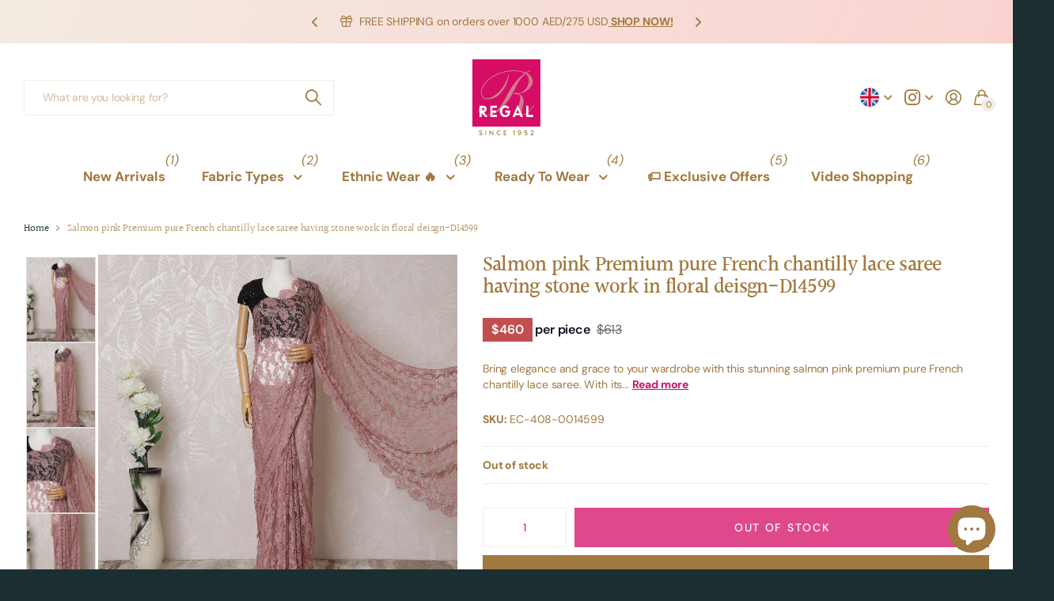

--- FILE ---
content_type: text/javascript; charset=utf-8
request_url: https://regalfabricgallery.com/products/ivory-beige-herringbone-pure-linen-60-lea-quality-fabric-150-cms-width-made-in-india-d23092.js
body_size: 546
content:
{"id":7408702718010,"title":"Ivory Beige Herringbone Pure Linen 60 Lea Quality Fabric, 150 Cms Width, Made in India-D23092","handle":"ivory-beige-herringbone-pure-linen-60-lea-quality-fabric-150-cms-width-made-in-india-d23092","description":"\u003cp\u003eEmbrace refined texture with this Ivory Beige Herringbone Pure Linen Yarn Dyed Fabric, skillfully crafted in India to elevate your fabric selection with timeless pattern and luxurious comfort. The subtle ivory beige base is enriched by the delicate herringbone weave, creating a graceful interplay of structure and softness. Woven from premium yarn-dyed pure linen, this fabric is naturally breathable, lightweight, and offers a crisp yet smooth touch, perfect for fashioning elegant shirts, kurtas, dresses, or understated home décor. With a generous width of 150 cms, it ensures flexibility and ease of use for creative tailoring. The herringbone pattern adds a layer of quiet sophistication, making it a standout choice for those seeking minimalist style with rich detail. Buy online today and indulge in eco-conscious elegance rooted in Indian weaving traditions. Shop online to discover the versatile beauty and enduring quality of pure linen.\u003c\/p\u003e","published_at":"2025-05-20T10:45:08+04:00","created_at":"2025-05-20T10:45:07+04:00","vendor":"Regal Fabrics","type":"Linen Yarn Dyed","tags":["Blazer","Fabric","Jacket","Linen","Pants","Shirt","Trench Coat","Trousers","Waistcoat"],"price":11250,"price_min":11250,"price_max":11250,"available":false,"price_varies":false,"compare_at_price":12500,"compare_at_price_min":12500,"compare_at_price_max":12500,"compare_at_price_varies":false,"variants":[{"id":40875703435322,"title":"Beige","option1":"Beige","option2":null,"option3":null,"sku":"EC-402-0023092","requires_shipping":true,"taxable":true,"featured_image":null,"available":false,"name":"Ivory Beige Herringbone Pure Linen 60 Lea Quality Fabric, 150 Cms Width, Made in India-D23092 - Beige","public_title":"Beige","options":["Beige"],"price":11250,"weight":100,"compare_at_price":12500,"inventory_management":"shopify","barcode":null,"requires_selling_plan":false,"selling_plan_allocations":[]}],"images":["\/\/cdn.shopify.com\/s\/files\/1\/0557\/2093\/5482\/files\/EC-402-0023092-1_483cf430-c5e0-47b1-bfcd-0b80495b6895.jpg?v=1747723517","\/\/cdn.shopify.com\/s\/files\/1\/0557\/2093\/5482\/files\/EC-402-0023092-2_a6a901f1-a3f5-4e60-8a7b-956d29f10b70.jpg?v=1747723517","\/\/cdn.shopify.com\/s\/files\/1\/0557\/2093\/5482\/files\/EC-402-0023092-3_20a7756b-6999-412d-a44e-63e2fcf4ac5f.jpg?v=1747723517","\/\/cdn.shopify.com\/s\/files\/1\/0557\/2093\/5482\/files\/EC-402-0023092-4_91ec92ce-d811-480a-b764-575dc9626903.jpg?v=1747723517"],"featured_image":"\/\/cdn.shopify.com\/s\/files\/1\/0557\/2093\/5482\/files\/EC-402-0023092-1_483cf430-c5e0-47b1-bfcd-0b80495b6895.jpg?v=1747723517","options":[{"name":"Title","position":1,"values":["Beige"]}],"url":"\/products\/ivory-beige-herringbone-pure-linen-60-lea-quality-fabric-150-cms-width-made-in-india-d23092","media":[{"alt":null,"id":22954075553850,"position":1,"preview_image":{"aspect_ratio":1.0,"height":2000,"width":2000,"src":"https:\/\/cdn.shopify.com\/s\/files\/1\/0557\/2093\/5482\/files\/EC-402-0023092-1_483cf430-c5e0-47b1-bfcd-0b80495b6895.jpg?v=1747723517"},"aspect_ratio":1.0,"height":2000,"media_type":"image","src":"https:\/\/cdn.shopify.com\/s\/files\/1\/0557\/2093\/5482\/files\/EC-402-0023092-1_483cf430-c5e0-47b1-bfcd-0b80495b6895.jpg?v=1747723517","width":2000},{"alt":null,"id":22954075619386,"position":2,"preview_image":{"aspect_ratio":1.0,"height":2000,"width":2000,"src":"https:\/\/cdn.shopify.com\/s\/files\/1\/0557\/2093\/5482\/files\/EC-402-0023092-2_a6a901f1-a3f5-4e60-8a7b-956d29f10b70.jpg?v=1747723517"},"aspect_ratio":1.0,"height":2000,"media_type":"image","src":"https:\/\/cdn.shopify.com\/s\/files\/1\/0557\/2093\/5482\/files\/EC-402-0023092-2_a6a901f1-a3f5-4e60-8a7b-956d29f10b70.jpg?v=1747723517","width":2000},{"alt":null,"id":22954075652154,"position":3,"preview_image":{"aspect_ratio":1.0,"height":2000,"width":2000,"src":"https:\/\/cdn.shopify.com\/s\/files\/1\/0557\/2093\/5482\/files\/EC-402-0023092-3_20a7756b-6999-412d-a44e-63e2fcf4ac5f.jpg?v=1747723517"},"aspect_ratio":1.0,"height":2000,"media_type":"image","src":"https:\/\/cdn.shopify.com\/s\/files\/1\/0557\/2093\/5482\/files\/EC-402-0023092-3_20a7756b-6999-412d-a44e-63e2fcf4ac5f.jpg?v=1747723517","width":2000},{"alt":null,"id":22954075684922,"position":4,"preview_image":{"aspect_ratio":1.0,"height":2000,"width":2000,"src":"https:\/\/cdn.shopify.com\/s\/files\/1\/0557\/2093\/5482\/files\/EC-402-0023092-4_91ec92ce-d811-480a-b764-575dc9626903.jpg?v=1747723517"},"aspect_ratio":1.0,"height":2000,"media_type":"image","src":"https:\/\/cdn.shopify.com\/s\/files\/1\/0557\/2093\/5482\/files\/EC-402-0023092-4_91ec92ce-d811-480a-b764-575dc9626903.jpg?v=1747723517","width":2000}],"requires_selling_plan":false,"selling_plan_groups":[]}

--- FILE ---
content_type: text/javascript; charset=utf-8
request_url: https://regalfabricgallery.com/products/white-with-maroon-stripes-100-cotton-italian-shirting-fabric-150-cms-italy-d25153.js
body_size: 438
content:
{"id":7442271338554,"title":"White with Maroon Stripes 100% Cotton Italian Shirting Fabric, 150 Cms, Italy-D25153","handle":"white-with-maroon-stripes-100-cotton-italian-shirting-fabric-150-cms-italy-d25153","description":"\u003cp\u003eThis White with Maroon Stripes 100% Cotton Shirting Fabric is a refined choice for creating stylish and versatile shirts. Crafted in Italy from premium quality cotton, it features a crisp white base highlighted with sleek maroon stripes, offering a perfect blend of tradition and modern appeal. The 150 cm width makes it ideal for both men’s and women’s shirting, allowing enough scope for tailored fits and contemporary designs. Soft, breathable, and lightweight, the cotton weave ensures comfort for all-day wear while maintaining durability for long-lasting use. Its striped pattern brings sophistication to office wear and charm to casual outings, making it a fabric that adapts seamlessly to multiple occasions. The smooth texture, excellent drape, and fine finish reflect Italian craftsmanship at its best, ensuring that every shirt stitched with this fabric becomes a timeless wardrobe essential. Easy to sew and simple to maintain, this fabric combines style, comfort, and practicality in one.\u003c\/p\u003e","published_at":"2025-08-27T11:26:20+04:00","created_at":"2025-08-27T11:26:19+04:00","vendor":"Regal Fabrics","type":"Plain Dyed Shirting","tags":["Casual Shirts","Cotton","Fabric","Formal Shirts","Jackets","Shirting"],"price":9900,"price_min":9900,"price_max":9900,"available":true,"price_varies":false,"compare_at_price":11000,"compare_at_price_min":11000,"compare_at_price_max":11000,"compare_at_price_varies":false,"variants":[{"id":40988569075770,"title":"White","option1":"White","option2":null,"option3":null,"sku":"'5200000579284","requires_shipping":true,"taxable":true,"featured_image":null,"available":true,"name":"White with Maroon Stripes 100% Cotton Italian Shirting Fabric, 150 Cms, Italy-D25153 - White","public_title":"White","options":["White"],"price":9900,"weight":100,"compare_at_price":11000,"inventory_management":"shopify","barcode":null,"requires_selling_plan":false,"selling_plan_allocations":[]}],"images":["\/\/cdn.shopify.com\/s\/files\/1\/0557\/2093\/5482\/files\/5200000579284-1_9de37567-7912-458c-9882-5b398672a53d.jpg?v=1756279587","\/\/cdn.shopify.com\/s\/files\/1\/0557\/2093\/5482\/files\/5200000579284-2_c158b676-7652-4c21-b637-2c3f4317aa32.jpg?v=1756279587","\/\/cdn.shopify.com\/s\/files\/1\/0557\/2093\/5482\/files\/5200000579284-3_643552d3-fa3c-4698-b181-9edcce5bcd9f.jpg?v=1756279587","\/\/cdn.shopify.com\/s\/files\/1\/0557\/2093\/5482\/files\/5200000579284-4_c6d1c03e-e651-4e72-ae93-399b9fab942d.jpg?v=1756279587"],"featured_image":"\/\/cdn.shopify.com\/s\/files\/1\/0557\/2093\/5482\/files\/5200000579284-1_9de37567-7912-458c-9882-5b398672a53d.jpg?v=1756279587","options":[{"name":"Title","position":1,"values":["White"]}],"url":"\/products\/white-with-maroon-stripes-100-cotton-italian-shirting-fabric-150-cms-italy-d25153","media":[{"alt":null,"id":23208897249338,"position":1,"preview_image":{"aspect_ratio":1.0,"height":2000,"width":2000,"src":"https:\/\/cdn.shopify.com\/s\/files\/1\/0557\/2093\/5482\/files\/5200000579284-1_9de37567-7912-458c-9882-5b398672a53d.jpg?v=1756279587"},"aspect_ratio":1.0,"height":2000,"media_type":"image","src":"https:\/\/cdn.shopify.com\/s\/files\/1\/0557\/2093\/5482\/files\/5200000579284-1_9de37567-7912-458c-9882-5b398672a53d.jpg?v=1756279587","width":2000},{"alt":null,"id":23208897282106,"position":2,"preview_image":{"aspect_ratio":1.0,"height":2000,"width":2000,"src":"https:\/\/cdn.shopify.com\/s\/files\/1\/0557\/2093\/5482\/files\/5200000579284-2_c158b676-7652-4c21-b637-2c3f4317aa32.jpg?v=1756279587"},"aspect_ratio":1.0,"height":2000,"media_type":"image","src":"https:\/\/cdn.shopify.com\/s\/files\/1\/0557\/2093\/5482\/files\/5200000579284-2_c158b676-7652-4c21-b637-2c3f4317aa32.jpg?v=1756279587","width":2000},{"alt":null,"id":23208897314874,"position":3,"preview_image":{"aspect_ratio":1.0,"height":2000,"width":2000,"src":"https:\/\/cdn.shopify.com\/s\/files\/1\/0557\/2093\/5482\/files\/5200000579284-3_643552d3-fa3c-4698-b181-9edcce5bcd9f.jpg?v=1756279587"},"aspect_ratio":1.0,"height":2000,"media_type":"image","src":"https:\/\/cdn.shopify.com\/s\/files\/1\/0557\/2093\/5482\/files\/5200000579284-3_643552d3-fa3c-4698-b181-9edcce5bcd9f.jpg?v=1756279587","width":2000},{"alt":null,"id":23208897347642,"position":4,"preview_image":{"aspect_ratio":1.0,"height":2000,"width":2000,"src":"https:\/\/cdn.shopify.com\/s\/files\/1\/0557\/2093\/5482\/files\/5200000579284-4_c6d1c03e-e651-4e72-ae93-399b9fab942d.jpg?v=1756279587"},"aspect_ratio":1.0,"height":2000,"media_type":"image","src":"https:\/\/cdn.shopify.com\/s\/files\/1\/0557\/2093\/5482\/files\/5200000579284-4_c6d1c03e-e651-4e72-ae93-399b9fab942d.jpg?v=1756279587","width":2000}],"requires_selling_plan":false,"selling_plan_groups":[]}

--- FILE ---
content_type: text/javascript; charset=utf-8
request_url: https://regalfabricgallery.com/products/lemon-yellow-floral-printed-cotton-voile-fabric-with-intricate-golden-embroidery-110-cms-width-made-in-india-d24256.js
body_size: 467
content:
{"id":7433795239994,"title":"Lemon Yellow Floral Printed Cotton Voile Fabric with Intricate Golden Embroidery, 110 Cms Width, Made in India-D24256","handle":"lemon-yellow-floral-printed-cotton-voile-fabric-with-intricate-golden-embroidery-110-cms-width-made-in-india-d24256","description":"\u003cp\u003eBrighten your wardrobe with this lemon yellow cotton voile fabric, adorned with charming floral prints in shades of pink, coral, and cream, beautifully layered with intricate golden embroidery that adds a touch of elegance and luxury. The lightweight, breathable cotton voile ensures exceptional comfort, while the delicate embroidery enhances its visual richness, making it perfect for festive blouses, elegant sarees, and dressy kurtis. The floral design exudes a summery, fresh vibe, while the shimmering golden threads add sophistication for both casual chic and celebratory wear. With a width of 110 cms, this fabric is versatile and easy to work with for custom tailoring. Crafted in India, it combines traditional textile techniques with contemporary appeal. Shop online and infuse your creations with grace and sunshine-inspired charm.\u003c\/p\u003e","published_at":"2025-07-25T11:41:33+04:00","created_at":"2025-07-25T11:41:32+04:00","vendor":"Regal Fabrics","type":"Cotton Voile Embroidery","tags":["Blouse","Cotton","Crop Top","Dirac","Fabric","Jumpsuit","Kimono","Maxi Dress","Romper","Scarf","Skirt","Thobe","Tunic"],"price":11250,"price_min":11250,"price_max":11250,"available":true,"price_varies":false,"compare_at_price":12500,"compare_at_price_min":12500,"compare_at_price_max":12500,"compare_at_price_varies":false,"variants":[{"id":40954037862458,"title":"Yellow","option1":"Yellow","option2":null,"option3":null,"sku":"EC-401-0024256","requires_shipping":true,"taxable":true,"featured_image":null,"available":true,"name":"Lemon Yellow Floral Printed Cotton Voile Fabric with Intricate Golden Embroidery, 110 Cms Width, Made in India-D24256 - Yellow","public_title":"Yellow","options":["Yellow"],"price":11250,"weight":100,"compare_at_price":12500,"inventory_management":"shopify","barcode":null,"requires_selling_plan":false,"selling_plan_allocations":[]}],"images":["\/\/cdn.shopify.com\/s\/files\/1\/0557\/2093\/5482\/files\/EC-401-0024256-1_03a486a7-f5fe-4e97-aba8-e65a614e77a7.jpg?v=1753429300","\/\/cdn.shopify.com\/s\/files\/1\/0557\/2093\/5482\/files\/EC-401-0024256-2_bdcfb074-11d2-4caf-8f8c-a1c4f1dd6a6e.jpg?v=1753429300","\/\/cdn.shopify.com\/s\/files\/1\/0557\/2093\/5482\/files\/EC-401-0024256-3_706265fe-81c8-4b56-9b13-97efaaa6e2ac.jpg?v=1753429300","\/\/cdn.shopify.com\/s\/files\/1\/0557\/2093\/5482\/files\/EC-401-0024256-4_5e55c905-27df-4fdb-a320-453a8bc7b2eb.jpg?v=1753429300"],"featured_image":"\/\/cdn.shopify.com\/s\/files\/1\/0557\/2093\/5482\/files\/EC-401-0024256-1_03a486a7-f5fe-4e97-aba8-e65a614e77a7.jpg?v=1753429300","options":[{"name":"Title","position":1,"values":["Yellow"]}],"url":"\/products\/lemon-yellow-floral-printed-cotton-voile-fabric-with-intricate-golden-embroidery-110-cms-width-made-in-india-d24256","media":[{"alt":null,"id":23117451100218,"position":1,"preview_image":{"aspect_ratio":1.0,"height":2000,"width":2000,"src":"https:\/\/cdn.shopify.com\/s\/files\/1\/0557\/2093\/5482\/files\/EC-401-0024256-1_03a486a7-f5fe-4e97-aba8-e65a614e77a7.jpg?v=1753429300"},"aspect_ratio":1.0,"height":2000,"media_type":"image","src":"https:\/\/cdn.shopify.com\/s\/files\/1\/0557\/2093\/5482\/files\/EC-401-0024256-1_03a486a7-f5fe-4e97-aba8-e65a614e77a7.jpg?v=1753429300","width":2000},{"alt":null,"id":23117451132986,"position":2,"preview_image":{"aspect_ratio":1.0,"height":2000,"width":2000,"src":"https:\/\/cdn.shopify.com\/s\/files\/1\/0557\/2093\/5482\/files\/EC-401-0024256-2_bdcfb074-11d2-4caf-8f8c-a1c4f1dd6a6e.jpg?v=1753429300"},"aspect_ratio":1.0,"height":2000,"media_type":"image","src":"https:\/\/cdn.shopify.com\/s\/files\/1\/0557\/2093\/5482\/files\/EC-401-0024256-2_bdcfb074-11d2-4caf-8f8c-a1c4f1dd6a6e.jpg?v=1753429300","width":2000},{"alt":null,"id":23117451165754,"position":3,"preview_image":{"aspect_ratio":1.0,"height":2000,"width":2000,"src":"https:\/\/cdn.shopify.com\/s\/files\/1\/0557\/2093\/5482\/files\/EC-401-0024256-3_706265fe-81c8-4b56-9b13-97efaaa6e2ac.jpg?v=1753429300"},"aspect_ratio":1.0,"height":2000,"media_type":"image","src":"https:\/\/cdn.shopify.com\/s\/files\/1\/0557\/2093\/5482\/files\/EC-401-0024256-3_706265fe-81c8-4b56-9b13-97efaaa6e2ac.jpg?v=1753429300","width":2000},{"alt":null,"id":23117451198522,"position":4,"preview_image":{"aspect_ratio":1.0,"height":2000,"width":2000,"src":"https:\/\/cdn.shopify.com\/s\/files\/1\/0557\/2093\/5482\/files\/EC-401-0024256-4_5e55c905-27df-4fdb-a320-453a8bc7b2eb.jpg?v=1753429300"},"aspect_ratio":1.0,"height":2000,"media_type":"image","src":"https:\/\/cdn.shopify.com\/s\/files\/1\/0557\/2093\/5482\/files\/EC-401-0024256-4_5e55c905-27df-4fdb-a320-453a8bc7b2eb.jpg?v=1753429300","width":2000}],"requires_selling_plan":false,"selling_plan_groups":[]}

--- FILE ---
content_type: text/javascript; charset=utf-8
request_url: https://regalfabricgallery.com/products/pink-linen-floral-printed-fabric-with-multicolor-orange-and-blue-blossom-design-110-cms-width-made-in-india-d25084.js
body_size: 873
content:
{"id":7442086658106,"title":"Pink Linen Floral Printed Fabric with Multicolor Orange and Blue Blossom Design, 110 Cms Width, Made in India-D25084","handle":"pink-linen-floral-printed-fabric-with-multicolor-orange-and-blue-blossom-design-110-cms-width-made-in-india-d25084","description":"\u003cp\u003eThis Pink Linen Floral Printed Fabric is a perfect harmony of elegance and vibrancy, featuring a stunning floral design in rich multicolor shades of orange, blue, red, and green scattered beautifully across a soft pink base. Crafted from premium quality Linen, the fabric offers a breathable texture, natural softness, and long-lasting durability, making it ideal for creating both stylish clothing and charming home décor. The painterly floral motifs give it a refreshing artistic appeal that works well for stitching sarees, kurtis, dresses, blouses, or even curtains and cushion covers. With its generous width of 110 Cms, the fabric provides ample material for versatile tailoring while ensuring a graceful drape. Lightweight yet sturdy, it is easy to stitch, handle, and maintain, making it a practical and sophisticated choice for both everyday wear and festive occasions. Reflecting the excellence of Indian craftsmanship, this fabric seamlessly blends traditional floral artistry with the timeless appeal of Linen. Shop online today for this pink Linen floral fabric and elevate your wardrobe or living space with elegance and charm.\u003c\/p\u003e","published_at":"2025-08-26T17:08:36+04:00","created_at":"2025-08-26T17:08:35+04:00","vendor":"Regal Fabrics","type":"Linen Printed","tags":["Abaya","Blouse","Crop Top","Fabric","Jumpsuit","Kaftan","Kimono","Linen","Maxi Dress","Romper","Scarf","Skirt","Tunic"],"price":5400,"price_min":5400,"price_max":5400,"available":true,"price_varies":false,"compare_at_price":6000,"compare_at_price_min":6000,"compare_at_price_max":6000,"compare_at_price_varies":false,"variants":[{"id":40987794178106,"title":"Pink","option1":"Pink","option2":null,"option3":null,"sku":"'5200001161679","requires_shipping":true,"taxable":true,"featured_image":null,"available":true,"name":"Pink Linen Floral Printed Fabric with Multicolor Orange and Blue Blossom Design, 110 Cms Width, Made in India-D25084 - Pink","public_title":"Pink","options":["Pink"],"price":5400,"weight":100,"compare_at_price":6000,"inventory_management":"shopify","barcode":null,"requires_selling_plan":false,"selling_plan_allocations":[]}],"images":["\/\/cdn.shopify.com\/s\/files\/1\/0557\/2093\/5482\/files\/5200001161679-1_6b9bbc65-bff5-4d11-954b-76209f291bfe.jpg?v=1756213724","\/\/cdn.shopify.com\/s\/files\/1\/0557\/2093\/5482\/files\/5200001161679-2_439ea627-9e77-4dd3-8810-39a79f665d42.jpg?v=1756213724","\/\/cdn.shopify.com\/s\/files\/1\/0557\/2093\/5482\/files\/5200001161679-3_a933c9fa-710f-4e33-ad5b-a7afbb80ac6e.jpg?v=1756213724","\/\/cdn.shopify.com\/s\/files\/1\/0557\/2093\/5482\/files\/5200001161679-4_5199e474-bef6-40cc-b2ec-502c0ca41d5b.jpg?v=1756213724"],"featured_image":"\/\/cdn.shopify.com\/s\/files\/1\/0557\/2093\/5482\/files\/5200001161679-1_6b9bbc65-bff5-4d11-954b-76209f291bfe.jpg?v=1756213724","options":[{"name":"Title","position":1,"values":["Pink"]}],"url":"\/products\/pink-linen-floral-printed-fabric-with-multicolor-orange-and-blue-blossom-design-110-cms-width-made-in-india-d25084","media":[{"alt":null,"id":23206149718074,"position":1,"preview_image":{"aspect_ratio":1.0,"height":2000,"width":2000,"src":"https:\/\/cdn.shopify.com\/s\/files\/1\/0557\/2093\/5482\/files\/5200001161679-1_6b9bbc65-bff5-4d11-954b-76209f291bfe.jpg?v=1756213724"},"aspect_ratio":1.0,"height":2000,"media_type":"image","src":"https:\/\/cdn.shopify.com\/s\/files\/1\/0557\/2093\/5482\/files\/5200001161679-1_6b9bbc65-bff5-4d11-954b-76209f291bfe.jpg?v=1756213724","width":2000},{"alt":null,"id":23206149750842,"position":2,"preview_image":{"aspect_ratio":1.0,"height":2000,"width":2000,"src":"https:\/\/cdn.shopify.com\/s\/files\/1\/0557\/2093\/5482\/files\/5200001161679-2_439ea627-9e77-4dd3-8810-39a79f665d42.jpg?v=1756213724"},"aspect_ratio":1.0,"height":2000,"media_type":"image","src":"https:\/\/cdn.shopify.com\/s\/files\/1\/0557\/2093\/5482\/files\/5200001161679-2_439ea627-9e77-4dd3-8810-39a79f665d42.jpg?v=1756213724","width":2000},{"alt":null,"id":23206149783610,"position":3,"preview_image":{"aspect_ratio":1.0,"height":2000,"width":2000,"src":"https:\/\/cdn.shopify.com\/s\/files\/1\/0557\/2093\/5482\/files\/5200001161679-3_a933c9fa-710f-4e33-ad5b-a7afbb80ac6e.jpg?v=1756213724"},"aspect_ratio":1.0,"height":2000,"media_type":"image","src":"https:\/\/cdn.shopify.com\/s\/files\/1\/0557\/2093\/5482\/files\/5200001161679-3_a933c9fa-710f-4e33-ad5b-a7afbb80ac6e.jpg?v=1756213724","width":2000},{"alt":null,"id":23206149816378,"position":4,"preview_image":{"aspect_ratio":1.0,"height":2000,"width":2000,"src":"https:\/\/cdn.shopify.com\/s\/files\/1\/0557\/2093\/5482\/files\/5200001161679-4_5199e474-bef6-40cc-b2ec-502c0ca41d5b.jpg?v=1756213724"},"aspect_ratio":1.0,"height":2000,"media_type":"image","src":"https:\/\/cdn.shopify.com\/s\/files\/1\/0557\/2093\/5482\/files\/5200001161679-4_5199e474-bef6-40cc-b2ec-502c0ca41d5b.jpg?v=1756213724","width":2000}],"requires_selling_plan":false,"selling_plan_groups":[]}

--- FILE ---
content_type: text/javascript; charset=utf-8
request_url: https://regalfabricgallery.com/products/lime-yellow-floral-and-fern-printed-cotton-voile-fabric-with-multicolor-mini-blooms-110-cms-width-made-in-india-d24251.js
body_size: 1312
content:
{"id":7433794945082,"title":"Lime Yellow Floral and Fern Printed Cotton Voile Fabric with Multicolor Mini Blooms, 110 Cms Width, Made in India-D24251","handle":"lime-yellow-floral-and-fern-printed-cotton-voile-fabric-with-multicolor-mini-blooms-110-cms-width-made-in-india-d24251","description":"\u003cp\u003eBreezy and playful, this lime yellow cotton voile fabric features an enchanting print of multicolor miniature florals in pink, sky blue, and violet, interspersed with fine fern and leaf motifs in soft greens. The lively pattern evokes a fresh garden vibe, perfect for casual and summer ethnic outfits like light kurtis, everyday dupattas, and relaxed tunics. Its airy, sheer texture makes it ideal for warm-weather wear, offering breathability and all-day comfort. With a width of 110 cms, this fabric provides ease for versatile tailoring. Crafted in India with a focus on quality and print clarity, it adds a cheerful yet delicate charm to any wardrobe. Shop online now and infuse your ensembles with this vibrant botanical cotton voile.\u003c\/p\u003e","published_at":"2025-07-25T11:41:22+04:00","created_at":"2025-07-25T11:41:21+04:00","vendor":"Regal Fabrics","type":"Cotton Voile Printed","tags":["Blazer","Blouse","Cape","Cotton","Dirac","Fabric","Jacket","Midi Dress","Robe","Shift Dress","Skirt","Thobe"],"price":2700,"price_min":2700,"price_max":2700,"available":true,"price_varies":false,"compare_at_price":3000,"compare_at_price_min":3000,"compare_at_price_max":3000,"compare_at_price_varies":false,"variants":[{"id":40954037567546,"title":"Yellow","option1":"Yellow","option2":null,"option3":null,"sku":"EC-401-0024251","requires_shipping":true,"taxable":true,"featured_image":null,"available":true,"name":"Lime Yellow Floral and Fern Printed Cotton Voile Fabric with Multicolor Mini Blooms, 110 Cms Width, Made in India-D24251 - Yellow","public_title":"Yellow","options":["Yellow"],"price":2700,"weight":100,"compare_at_price":3000,"inventory_management":"shopify","barcode":null,"requires_selling_plan":false,"selling_plan_allocations":[]}],"images":["\/\/cdn.shopify.com\/s\/files\/1\/0557\/2093\/5482\/files\/EC-401-0024251-1_52bd3b79-3463-4606-bb0e-628a863c5014.jpg?v=1753429289","\/\/cdn.shopify.com\/s\/files\/1\/0557\/2093\/5482\/files\/EC-401-0024251-2_a19f283c-5d4f-40ac-ab5b-5d0740f00095.jpg?v=1753429290","\/\/cdn.shopify.com\/s\/files\/1\/0557\/2093\/5482\/files\/EC-401-0024251-3_8c1a4630-b283-4daf-8fa4-eee7959847f4.jpg?v=1753429289","\/\/cdn.shopify.com\/s\/files\/1\/0557\/2093\/5482\/files\/EC-401-0024251-4_fc89b4c2-8623-4440-ad81-e5c4d65cad76.jpg?v=1753429289"],"featured_image":"\/\/cdn.shopify.com\/s\/files\/1\/0557\/2093\/5482\/files\/EC-401-0024251-1_52bd3b79-3463-4606-bb0e-628a863c5014.jpg?v=1753429289","options":[{"name":"Title","position":1,"values":["Yellow"]}],"url":"\/products\/lime-yellow-floral-and-fern-printed-cotton-voile-fabric-with-multicolor-mini-blooms-110-cms-width-made-in-india-d24251","media":[{"alt":null,"id":23117450543162,"position":1,"preview_image":{"aspect_ratio":1.0,"height":2000,"width":2000,"src":"https:\/\/cdn.shopify.com\/s\/files\/1\/0557\/2093\/5482\/files\/EC-401-0024251-1_52bd3b79-3463-4606-bb0e-628a863c5014.jpg?v=1753429289"},"aspect_ratio":1.0,"height":2000,"media_type":"image","src":"https:\/\/cdn.shopify.com\/s\/files\/1\/0557\/2093\/5482\/files\/EC-401-0024251-1_52bd3b79-3463-4606-bb0e-628a863c5014.jpg?v=1753429289","width":2000},{"alt":null,"id":23117450575930,"position":2,"preview_image":{"aspect_ratio":1.0,"height":2000,"width":2000,"src":"https:\/\/cdn.shopify.com\/s\/files\/1\/0557\/2093\/5482\/files\/EC-401-0024251-2_a19f283c-5d4f-40ac-ab5b-5d0740f00095.jpg?v=1753429290"},"aspect_ratio":1.0,"height":2000,"media_type":"image","src":"https:\/\/cdn.shopify.com\/s\/files\/1\/0557\/2093\/5482\/files\/EC-401-0024251-2_a19f283c-5d4f-40ac-ab5b-5d0740f00095.jpg?v=1753429290","width":2000},{"alt":null,"id":23117450608698,"position":3,"preview_image":{"aspect_ratio":1.0,"height":2000,"width":2000,"src":"https:\/\/cdn.shopify.com\/s\/files\/1\/0557\/2093\/5482\/files\/EC-401-0024251-3_8c1a4630-b283-4daf-8fa4-eee7959847f4.jpg?v=1753429289"},"aspect_ratio":1.0,"height":2000,"media_type":"image","src":"https:\/\/cdn.shopify.com\/s\/files\/1\/0557\/2093\/5482\/files\/EC-401-0024251-3_8c1a4630-b283-4daf-8fa4-eee7959847f4.jpg?v=1753429289","width":2000},{"alt":null,"id":23117450641466,"position":4,"preview_image":{"aspect_ratio":1.0,"height":2000,"width":2000,"src":"https:\/\/cdn.shopify.com\/s\/files\/1\/0557\/2093\/5482\/files\/EC-401-0024251-4_fc89b4c2-8623-4440-ad81-e5c4d65cad76.jpg?v=1753429289"},"aspect_ratio":1.0,"height":2000,"media_type":"image","src":"https:\/\/cdn.shopify.com\/s\/files\/1\/0557\/2093\/5482\/files\/EC-401-0024251-4_fc89b4c2-8623-4440-ad81-e5c4d65cad76.jpg?v=1753429289","width":2000}],"requires_selling_plan":false,"selling_plan_groups":[]}

--- FILE ---
content_type: text/javascript; charset=utf-8
request_url: https://regalfabricgallery.com/products/grey-white-striped-cotton-blended-shirting-fabric-fine-horizontal-woven-stripe-design-150-cms-width-origin-china-d26598.js
body_size: 689
content:
{"id":7475586203706,"title":"Grey \u0026 White Striped Cotton-Blended Shirting Fabric, Fine Horizontal Woven Stripe Design, 150 cms Width, Origin China-D26598","handle":"grey-white-striped-cotton-blended-shirting-fabric-fine-horizontal-woven-stripe-design-150-cms-width-origin-china-d26598","description":"\u003cp\u003eThis Grey \u0026amp; White Striped Cotton-Blended Shirting Fabric features a refined blend of cool grey and crisp white tones arranged in fine, evenly spaced horizontal stripes that bring a modern yet classic aesthetic to tailored shirts. Crafted from a premium cotton-blend, the fabric delivers breathability, comfort, and excellent durability, making it suitable for both formal office wear and relaxed everyday styling. Its smooth handfeel and subtle texture elevate the visual depth of the stripes, ensuring a polished finish once stitched. With a generous 150 cms width, it allows efficient cutting, perfect alignment of stripes, and versatile design possibilities. Made in China using contemporary weaving techniques, this fabric is an ideal choice for those looking to buy online or shop online for high-quality shirting material that balances sophistication, comfort, and timeless appeal.\u003c\/p\u003e","published_at":"2025-11-21T15:06:46+04:00","created_at":"2025-11-21T15:06:45+04:00","vendor":"Regal Fabrics","type":"Fancy Woven","tags":["Casual Shirts","Fabric","Formal Shirts","Jackets","Shirting"],"price":7200,"price_min":7200,"price_max":7200,"available":true,"price_varies":false,"compare_at_price":8000,"compare_at_price_min":8000,"compare_at_price_max":8000,"compare_at_price_varies":false,"variants":[{"id":41105285021754,"title":"Grey","option1":"Grey","option2":null,"option3":null,"sku":"'5200001306506","requires_shipping":true,"taxable":true,"featured_image":null,"available":true,"name":"Grey \u0026 White Striped Cotton-Blended Shirting Fabric, Fine Horizontal Woven Stripe Design, 150 cms Width, Origin China-D26598 - Grey","public_title":"Grey","options":["Grey"],"price":7200,"weight":100,"compare_at_price":8000,"inventory_management":"shopify","barcode":null,"requires_selling_plan":false,"selling_plan_allocations":[]}],"images":["\/\/cdn.shopify.com\/s\/files\/1\/0557\/2093\/5482\/files\/5200001306506-1_fc6be5fc-0d19-4ce7-a5fc-c04f31d92a61.jpg?v=1763723213","\/\/cdn.shopify.com\/s\/files\/1\/0557\/2093\/5482\/files\/5200001306506-2_00430343-68da-40b6-afe9-98851d36b1e8.jpg?v=1763723213","\/\/cdn.shopify.com\/s\/files\/1\/0557\/2093\/5482\/files\/5200001306506-3_def8e1b0-fa3b-4e2b-bc06-c671101f6499.jpg?v=1763723213","\/\/cdn.shopify.com\/s\/files\/1\/0557\/2093\/5482\/files\/5200001306506-4_6028f0f9-7efa-4241-b4ed-694e1daaeb16.jpg?v=1763723213"],"featured_image":"\/\/cdn.shopify.com\/s\/files\/1\/0557\/2093\/5482\/files\/5200001306506-1_fc6be5fc-0d19-4ce7-a5fc-c04f31d92a61.jpg?v=1763723213","options":[{"name":"Title","position":1,"values":["Grey"]}],"url":"\/products\/grey-white-striped-cotton-blended-shirting-fabric-fine-horizontal-woven-stripe-design-150-cms-width-origin-china-d26598","media":[{"alt":null,"id":23501686702138,"position":1,"preview_image":{"aspect_ratio":1.0,"height":2000,"width":2000,"src":"https:\/\/cdn.shopify.com\/s\/files\/1\/0557\/2093\/5482\/files\/5200001306506-1_fc6be5fc-0d19-4ce7-a5fc-c04f31d92a61.jpg?v=1763723213"},"aspect_ratio":1.0,"height":2000,"media_type":"image","src":"https:\/\/cdn.shopify.com\/s\/files\/1\/0557\/2093\/5482\/files\/5200001306506-1_fc6be5fc-0d19-4ce7-a5fc-c04f31d92a61.jpg?v=1763723213","width":2000},{"alt":null,"id":23501686734906,"position":2,"preview_image":{"aspect_ratio":1.0,"height":2000,"width":2000,"src":"https:\/\/cdn.shopify.com\/s\/files\/1\/0557\/2093\/5482\/files\/5200001306506-2_00430343-68da-40b6-afe9-98851d36b1e8.jpg?v=1763723213"},"aspect_ratio":1.0,"height":2000,"media_type":"image","src":"https:\/\/cdn.shopify.com\/s\/files\/1\/0557\/2093\/5482\/files\/5200001306506-2_00430343-68da-40b6-afe9-98851d36b1e8.jpg?v=1763723213","width":2000},{"alt":null,"id":23501686767674,"position":3,"preview_image":{"aspect_ratio":1.0,"height":2000,"width":2000,"src":"https:\/\/cdn.shopify.com\/s\/files\/1\/0557\/2093\/5482\/files\/5200001306506-3_def8e1b0-fa3b-4e2b-bc06-c671101f6499.jpg?v=1763723213"},"aspect_ratio":1.0,"height":2000,"media_type":"image","src":"https:\/\/cdn.shopify.com\/s\/files\/1\/0557\/2093\/5482\/files\/5200001306506-3_def8e1b0-fa3b-4e2b-bc06-c671101f6499.jpg?v=1763723213","width":2000},{"alt":null,"id":23501686800442,"position":4,"preview_image":{"aspect_ratio":1.0,"height":2000,"width":2000,"src":"https:\/\/cdn.shopify.com\/s\/files\/1\/0557\/2093\/5482\/files\/5200001306506-4_6028f0f9-7efa-4241-b4ed-694e1daaeb16.jpg?v=1763723213"},"aspect_ratio":1.0,"height":2000,"media_type":"image","src":"https:\/\/cdn.shopify.com\/s\/files\/1\/0557\/2093\/5482\/files\/5200001306506-4_6028f0f9-7efa-4241-b4ed-694e1daaeb16.jpg?v=1763723213","width":2000}],"requires_selling_plan":false,"selling_plan_groups":[]}

--- FILE ---
content_type: text/javascript; charset=utf-8
request_url: https://regalfabricgallery.com/products/pink-striped-premium-pure-linen-printed-fabric-150-cms-india-d25159.js
body_size: 407
content:
{"id":7442271567930,"title":"Pink Striped Premium Pure Linen Printed Fabric, 150 Cms, India-D25159","handle":"pink-striped-premium-pure-linen-printed-fabric-150-cms-india-d25159","description":"\u003cp\u003eThis Pink Striped Linen Printed Fabric is a perfect blend of elegance and comfort, designed for those who appreciate natural fabrics with a modern touch. Crafted in India, it features a soft pink base with fine vertical woven stripes, lending a delicate and sophisticated appeal. Made from premium quality linen, the fabric is breathable, lightweight, and highly durable, making it an ideal choice for summer wear. With its 150 cm width, it provides versatility for creating stylish kurtas, shirts, tunics, or casual dresses. The subtle stripe detailing enhances the visual texture, keeping the fabric refined yet contemporary. Linen’s inherent strength and absorbent nature ensure comfort and long-lasting wear, while its natural slubs add to the fabric’s charm. Perfect for tailoring garments that balance traditional craftsmanship with modern aesthetics, this fabric embodies effortless style with a luxurious natural finish.\u003c\/p\u003e","published_at":"2025-08-27T11:26:40+04:00","created_at":"2025-08-27T11:26:39+04:00","vendor":"Regal Fabrics","type":"Linen Printed","tags":["Casual Shirts","Fabric","Formal Shirts","Jackets","Linen"],"price":8550,"price_min":8550,"price_max":8550,"available":false,"price_varies":false,"compare_at_price":9500,"compare_at_price_min":9500,"compare_at_price_max":9500,"compare_at_price_varies":false,"variants":[{"id":40988569305146,"title":"Pink","option1":"Pink","option2":null,"option3":null,"sku":"'5200000412888","requires_shipping":true,"taxable":true,"featured_image":null,"available":false,"name":"Pink Striped Premium Pure Linen Printed Fabric, 150 Cms, India-D25159 - Pink","public_title":"Pink","options":["Pink"],"price":8550,"weight":100,"compare_at_price":9500,"inventory_management":"shopify","barcode":null,"requires_selling_plan":false,"selling_plan_allocations":[]}],"images":["\/\/cdn.shopify.com\/s\/files\/1\/0557\/2093\/5482\/files\/5200000412888-1_a3a587b7-fcda-4997-89ad-b0fdb3a5d83d.jpg?v=1756279607","\/\/cdn.shopify.com\/s\/files\/1\/0557\/2093\/5482\/files\/5200000412888-2_e1041ea3-5399-49a9-b9e5-8b1619780172.jpg?v=1756279608","\/\/cdn.shopify.com\/s\/files\/1\/0557\/2093\/5482\/files\/5200000412888-3_ecc1bf70-4c20-4c87-aa1a-81489d642d98.jpg?v=1756279608","\/\/cdn.shopify.com\/s\/files\/1\/0557\/2093\/5482\/files\/5200000412888-4_cb018bca-b06d-48a9-8b70-bcaafa503fed.jpg?v=1756279607"],"featured_image":"\/\/cdn.shopify.com\/s\/files\/1\/0557\/2093\/5482\/files\/5200000412888-1_a3a587b7-fcda-4997-89ad-b0fdb3a5d83d.jpg?v=1756279607","options":[{"name":"Title","position":1,"values":["Pink"]}],"url":"\/products\/pink-striped-premium-pure-linen-printed-fabric-150-cms-india-d25159","media":[{"alt":null,"id":23208898035770,"position":1,"preview_image":{"aspect_ratio":1.0,"height":2000,"width":2000,"src":"https:\/\/cdn.shopify.com\/s\/files\/1\/0557\/2093\/5482\/files\/5200000412888-1_a3a587b7-fcda-4997-89ad-b0fdb3a5d83d.jpg?v=1756279607"},"aspect_ratio":1.0,"height":2000,"media_type":"image","src":"https:\/\/cdn.shopify.com\/s\/files\/1\/0557\/2093\/5482\/files\/5200000412888-1_a3a587b7-fcda-4997-89ad-b0fdb3a5d83d.jpg?v=1756279607","width":2000},{"alt":null,"id":23208898068538,"position":2,"preview_image":{"aspect_ratio":1.0,"height":2000,"width":2000,"src":"https:\/\/cdn.shopify.com\/s\/files\/1\/0557\/2093\/5482\/files\/5200000412888-2_e1041ea3-5399-49a9-b9e5-8b1619780172.jpg?v=1756279608"},"aspect_ratio":1.0,"height":2000,"media_type":"image","src":"https:\/\/cdn.shopify.com\/s\/files\/1\/0557\/2093\/5482\/files\/5200000412888-2_e1041ea3-5399-49a9-b9e5-8b1619780172.jpg?v=1756279608","width":2000},{"alt":null,"id":23208898101306,"position":3,"preview_image":{"aspect_ratio":1.0,"height":2000,"width":2000,"src":"https:\/\/cdn.shopify.com\/s\/files\/1\/0557\/2093\/5482\/files\/5200000412888-3_ecc1bf70-4c20-4c87-aa1a-81489d642d98.jpg?v=1756279608"},"aspect_ratio":1.0,"height":2000,"media_type":"image","src":"https:\/\/cdn.shopify.com\/s\/files\/1\/0557\/2093\/5482\/files\/5200000412888-3_ecc1bf70-4c20-4c87-aa1a-81489d642d98.jpg?v=1756279608","width":2000},{"alt":null,"id":23208898134074,"position":4,"preview_image":{"aspect_ratio":1.0,"height":2000,"width":2000,"src":"https:\/\/cdn.shopify.com\/s\/files\/1\/0557\/2093\/5482\/files\/5200000412888-4_cb018bca-b06d-48a9-8b70-bcaafa503fed.jpg?v=1756279607"},"aspect_ratio":1.0,"height":2000,"media_type":"image","src":"https:\/\/cdn.shopify.com\/s\/files\/1\/0557\/2093\/5482\/files\/5200000412888-4_cb018bca-b06d-48a9-8b70-bcaafa503fed.jpg?v=1756279607","width":2000}],"requires_selling_plan":false,"selling_plan_groups":[]}

--- FILE ---
content_type: text/javascript; charset=utf-8
request_url: https://regalfabricgallery.com/products/light-blue-white-striped-premium-italian-100-cotton-shirting-fabric-fine-linear-design-smooth-woven-luxury-apparel-material-150-cms-width-made-in-italy-d27435.js
body_size: 474
content:
{"id":7497258696762,"title":"Light Blue White Striped Premium Italian 100% Cotton Shirting Fabric Fine Linear Design Smooth Woven Luxury Apparel Material 150 Cms Width Made in Italy-D27435","handle":"light-blue-white-striped-premium-italian-100-cotton-shirting-fabric-fine-linear-design-smooth-woven-luxury-apparel-material-150-cms-width-made-in-italy-d27435","description":"\u003cp\u003eThis light blue and white striped premium Italian 100% cotton shirting fabric is crafted for those who appreciate refined aesthetics, breathable comfort, and superior fabric quality. Made from pure Italian cotton, it features a finely woven structure that delivers a smooth, soft hand feel with excellent airflow and natural durability. The lightweight yet resilient construction makes it ideal for premium shirts, formal wear, office attire, and sophisticated everyday garments. The classic stripe pattern adds a fresh, polished look that works effortlessly for both contemporary and timeless styling. Easy to cut, stitch, and maintain, this fabric supports precision tailoring and clean finishing, making it an excellent choice for designers, luxury tailors, and discerning customers seeking authentic Italian craftsmanship and long-lasting performance.\u003c\/p\u003e","published_at":"2026-01-19T17:48:35+04:00","created_at":"2026-01-19T17:48:34+04:00","vendor":"Regal Fabrics","type":"Fancy Woven","tags":["Casual Shirts","Fabric","Formal Shirts","Jackets","Shirting"],"price":6750,"price_min":6750,"price_max":6750,"available":true,"price_varies":false,"compare_at_price":7500,"compare_at_price_min":7500,"compare_at_price_max":7500,"compare_at_price_varies":false,"variants":[{"id":41192317616186,"title":"Blue","option1":"Blue","option2":null,"option3":null,"sku":"5200001392660","requires_shipping":true,"taxable":true,"featured_image":null,"available":true,"name":"Light Blue White Striped Premium Italian 100% Cotton Shirting Fabric Fine Linear Design Smooth Woven Luxury Apparel Material 150 Cms Width Made in Italy-D27435 - Blue","public_title":"Blue","options":["Blue"],"price":6750,"weight":100,"compare_at_price":7500,"inventory_management":"shopify","barcode":null,"requires_selling_plan":false,"selling_plan_allocations":[]}],"images":["\/\/cdn.shopify.com\/s\/files\/1\/0557\/2093\/5482\/files\/5200001392660-1_4c6f0f90-d468-4a18-ab52-325618c80cff.jpg?v=1768830520","\/\/cdn.shopify.com\/s\/files\/1\/0557\/2093\/5482\/files\/5200001392660-2_de37f403-2cf9-4b76-af7a-95f2ac9dd483.jpg?v=1768830520","\/\/cdn.shopify.com\/s\/files\/1\/0557\/2093\/5482\/files\/5200001392660-3_446e68a0-be50-40c1-84f3-b35c89c6dfbc.jpg?v=1768830520","\/\/cdn.shopify.com\/s\/files\/1\/0557\/2093\/5482\/files\/5200001392660-4_c7cf3bc5-93d9-4c7f-999e-20aab5804126.jpg?v=1768830520"],"featured_image":"\/\/cdn.shopify.com\/s\/files\/1\/0557\/2093\/5482\/files\/5200001392660-1_4c6f0f90-d468-4a18-ab52-325618c80cff.jpg?v=1768830520","options":[{"name":"Title","position":1,"values":["Blue"]}],"url":"\/products\/light-blue-white-striped-premium-italian-100-cotton-shirting-fabric-fine-linear-design-smooth-woven-luxury-apparel-material-150-cms-width-made-in-italy-d27435","media":[{"alt":null,"id":23855244214330,"position":1,"preview_image":{"aspect_ratio":1.0,"height":2000,"width":2000,"src":"https:\/\/cdn.shopify.com\/s\/files\/1\/0557\/2093\/5482\/files\/5200001392660-1_4c6f0f90-d468-4a18-ab52-325618c80cff.jpg?v=1768830520"},"aspect_ratio":1.0,"height":2000,"media_type":"image","src":"https:\/\/cdn.shopify.com\/s\/files\/1\/0557\/2093\/5482\/files\/5200001392660-1_4c6f0f90-d468-4a18-ab52-325618c80cff.jpg?v=1768830520","width":2000},{"alt":null,"id":23855244247098,"position":2,"preview_image":{"aspect_ratio":1.0,"height":2000,"width":2000,"src":"https:\/\/cdn.shopify.com\/s\/files\/1\/0557\/2093\/5482\/files\/5200001392660-2_de37f403-2cf9-4b76-af7a-95f2ac9dd483.jpg?v=1768830520"},"aspect_ratio":1.0,"height":2000,"media_type":"image","src":"https:\/\/cdn.shopify.com\/s\/files\/1\/0557\/2093\/5482\/files\/5200001392660-2_de37f403-2cf9-4b76-af7a-95f2ac9dd483.jpg?v=1768830520","width":2000},{"alt":null,"id":23855244279866,"position":3,"preview_image":{"aspect_ratio":1.0,"height":2000,"width":2000,"src":"https:\/\/cdn.shopify.com\/s\/files\/1\/0557\/2093\/5482\/files\/5200001392660-3_446e68a0-be50-40c1-84f3-b35c89c6dfbc.jpg?v=1768830520"},"aspect_ratio":1.0,"height":2000,"media_type":"image","src":"https:\/\/cdn.shopify.com\/s\/files\/1\/0557\/2093\/5482\/files\/5200001392660-3_446e68a0-be50-40c1-84f3-b35c89c6dfbc.jpg?v=1768830520","width":2000},{"alt":null,"id":23855244312634,"position":4,"preview_image":{"aspect_ratio":1.0,"height":2000,"width":2000,"src":"https:\/\/cdn.shopify.com\/s\/files\/1\/0557\/2093\/5482\/files\/5200001392660-4_c7cf3bc5-93d9-4c7f-999e-20aab5804126.jpg?v=1768830520"},"aspect_ratio":1.0,"height":2000,"media_type":"image","src":"https:\/\/cdn.shopify.com\/s\/files\/1\/0557\/2093\/5482\/files\/5200001392660-4_c7cf3bc5-93d9-4c7f-999e-20aab5804126.jpg?v=1768830520","width":2000}],"requires_selling_plan":false,"selling_plan_groups":[]}

--- FILE ---
content_type: text/javascript; charset=utf-8
request_url: https://regalfabricgallery.com/products/off-white-multicolor-watercolor-floral-print-blended-linen-fabric-110-cms-width-made-in-india-d26191.js
body_size: 827
content:
{"id":7470700003386,"title":"Off White Multicolor Watercolor Floral Print Blended Linen Fabric, 110 Cms Width, Made in India-D26191","handle":"off-white-multicolor-watercolor-floral-print-blended-linen-fabric-110-cms-width-made-in-india-d26191","description":"\u003cp\u003eBreathe life into your creations with this Off White Multicolor Watercolor Floral Print Blended Linen Fabric, exquisitely designed and crafted in India. The soft off-white base is adorned with a vibrant watercolor floral pattern featuring shades of green, blue, yellow, pink, and lavender, creating a refreshing and artistic aesthetic. Made from a premium blend of linen fibers, this fabric offers a smooth texture, breathable comfort, and graceful drape, making it perfect for elegant sarees, breezy kurtas, dresses, and sophisticated home décor projects. With a width of 110 cm, it provides versatility for diverse design applications while maintaining a luxurious appeal. The watercolor-inspired floral print captures the essence of hand-painted art, lending each piece a lively yet delicate charm. Lightweight yet durable, it’s ideal for year-round wear and décor. Easy to care for, this fabric retains its freshness and softness even after repeated washes. Shop online now to experience the perfect fusion of Indian textile heritage and modern watercolor artistry in this stunning blended linen fabric.\u003c\/p\u003e","published_at":"2025-11-07T12:29:41+04:00","created_at":"2025-11-07T12:29:40+04:00","vendor":"Regal Fabrics","type":"Linen Printed","tags":["Blazer","Fabric","Jacket","Linen","Pants","Shirt","Trench Coat","Trousers","Waistcoat"],"price":5400,"price_min":5400,"price_max":5400,"available":true,"price_varies":false,"compare_at_price":6000,"compare_at_price_min":6000,"compare_at_price_max":6000,"compare_at_price_varies":false,"variants":[{"id":41086333026362,"title":"White","option1":"White","option2":null,"option3":null,"sku":"'5200001161761","requires_shipping":true,"taxable":true,"featured_image":null,"available":true,"name":"Off White Multicolor Watercolor Floral Print Blended Linen Fabric, 110 Cms Width, Made in India-D26191 - White","public_title":"White","options":["White"],"price":5400,"weight":100,"compare_at_price":6000,"inventory_management":"shopify","barcode":null,"requires_selling_plan":false,"selling_plan_allocations":[]}],"images":["\/\/cdn.shopify.com\/s\/files\/1\/0557\/2093\/5482\/files\/5200001161761-1_5c82f300-10bc-4b67-8bf2-c05915a143d2.jpg?v=1762504190","\/\/cdn.shopify.com\/s\/files\/1\/0557\/2093\/5482\/files\/5200001161761-2_0064ef14-4671-44a5-9c26-cedde12973f5.jpg?v=1762504190","\/\/cdn.shopify.com\/s\/files\/1\/0557\/2093\/5482\/files\/5200001161761-3_5d397655-1e41-408a-a1f3-72d9fdf6cb74.jpg?v=1762504190","\/\/cdn.shopify.com\/s\/files\/1\/0557\/2093\/5482\/files\/5200001161761-4_04a2f60a-d66b-458d-9200-3b65d5d3da84.jpg?v=1762504190"],"featured_image":"\/\/cdn.shopify.com\/s\/files\/1\/0557\/2093\/5482\/files\/5200001161761-1_5c82f300-10bc-4b67-8bf2-c05915a143d2.jpg?v=1762504190","options":[{"name":"Title","position":1,"values":["White"]}],"url":"\/products\/off-white-multicolor-watercolor-floral-print-blended-linen-fabric-110-cms-width-made-in-india-d26191","media":[{"alt":null,"id":23462778011706,"position":1,"preview_image":{"aspect_ratio":1.0,"height":2500,"width":2500,"src":"https:\/\/cdn.shopify.com\/s\/files\/1\/0557\/2093\/5482\/files\/5200001161761-1_5c82f300-10bc-4b67-8bf2-c05915a143d2.jpg?v=1762504190"},"aspect_ratio":1.0,"height":2500,"media_type":"image","src":"https:\/\/cdn.shopify.com\/s\/files\/1\/0557\/2093\/5482\/files\/5200001161761-1_5c82f300-10bc-4b67-8bf2-c05915a143d2.jpg?v=1762504190","width":2500},{"alt":null,"id":23462778044474,"position":2,"preview_image":{"aspect_ratio":1.0,"height":2500,"width":2500,"src":"https:\/\/cdn.shopify.com\/s\/files\/1\/0557\/2093\/5482\/files\/5200001161761-2_0064ef14-4671-44a5-9c26-cedde12973f5.jpg?v=1762504190"},"aspect_ratio":1.0,"height":2500,"media_type":"image","src":"https:\/\/cdn.shopify.com\/s\/files\/1\/0557\/2093\/5482\/files\/5200001161761-2_0064ef14-4671-44a5-9c26-cedde12973f5.jpg?v=1762504190","width":2500},{"alt":null,"id":23462778077242,"position":3,"preview_image":{"aspect_ratio":1.0,"height":2000,"width":2000,"src":"https:\/\/cdn.shopify.com\/s\/files\/1\/0557\/2093\/5482\/files\/5200001161761-3_5d397655-1e41-408a-a1f3-72d9fdf6cb74.jpg?v=1762504190"},"aspect_ratio":1.0,"height":2000,"media_type":"image","src":"https:\/\/cdn.shopify.com\/s\/files\/1\/0557\/2093\/5482\/files\/5200001161761-3_5d397655-1e41-408a-a1f3-72d9fdf6cb74.jpg?v=1762504190","width":2000},{"alt":null,"id":23462778110010,"position":4,"preview_image":{"aspect_ratio":1.0,"height":2000,"width":2000,"src":"https:\/\/cdn.shopify.com\/s\/files\/1\/0557\/2093\/5482\/files\/5200001161761-4_04a2f60a-d66b-458d-9200-3b65d5d3da84.jpg?v=1762504190"},"aspect_ratio":1.0,"height":2000,"media_type":"image","src":"https:\/\/cdn.shopify.com\/s\/files\/1\/0557\/2093\/5482\/files\/5200001161761-4_04a2f60a-d66b-458d-9200-3b65d5d3da84.jpg?v=1762504190","width":2000}],"requires_selling_plan":false,"selling_plan_groups":[]}

--- FILE ---
content_type: text/javascript; charset=utf-8
request_url: https://regalfabricgallery.com/products/mustard-yellow-printed-premium-kashmiri-pashmina-shawl-225x110-cms-made-in-india-d27096.js
body_size: 644
content:
{"id":7488993263674,"title":"Mustard Yellow Printed Premium Kashmiri Pashmina Shawl 225X110 Cms, Made in India-D27096","handle":"mustard-yellow-printed-premium-kashmiri-pashmina-shawl-225x110-cms-made-in-india-d27096","description":"\u003cp\u003eElevate your ethnic and winter wardrobe with this Mustard Yellow Premium Kashmiri Pashmina Shawl, a striking handcrafted piece from India that reflects timeless artistry and refined elegance. Crafted from fine-quality Pashmina fabric, this shawl features a rich mustard yellow base beautifully adorned with intricate traditional Kashmiri prints, including floral and paisley-inspired motifs arranged in elegant panels and borders. The warm golden-yellow tone is enhanced with subtle earthy accents, creating a vibrant yet sophisticated look that suits festive occasions, cultural gatherings, or graceful everyday wear. Measuring approximately 225X110 Cms, this generously sized single-piece shawl offers excellent coverage and versatile draping options while remaining lightweight and luxuriously soft to the touch. Rooted in heritage craftsmanship, every detail showcases skilled artistry and attention to detail, making it a statement accessory. Designed for durability and lasting beauty, gentle dry cleaning is recommended to maintain its color richness and fabric texture. Buy online or shop online to experience authentic Kashmiri elegance blended with premium comfort.\u003c\/p\u003e","published_at":"2025-12-25T17:01:45+04:00","created_at":"2025-12-25T17:01:44+04:00","vendor":"Regal Fabrics","type":"Dupatta","tags":["Accessories","Dupatta","Traditional \u0026 Ceremonial Clothing"],"price":13500,"price_min":13500,"price_max":13500,"available":false,"price_varies":false,"compare_at_price":15000,"compare_at_price_min":15000,"compare_at_price_max":15000,"compare_at_price_varies":false,"variants":[{"id":41161541353530,"title":"Yellow","option1":"Yellow","option2":null,"option3":null,"sku":"5200001353821","requires_shipping":true,"taxable":true,"featured_image":null,"available":false,"name":"Mustard Yellow Printed Premium Kashmiri Pashmina Shawl 225X110 Cms, Made in India-D27096 - Yellow","public_title":"Yellow","options":["Yellow"],"price":13500,"weight":650,"compare_at_price":15000,"inventory_management":"shopify","barcode":null,"requires_selling_plan":false,"selling_plan_allocations":[]}],"images":["\/\/cdn.shopify.com\/s\/files\/1\/0557\/2093\/5482\/files\/5200001353821-1_d6c7bc8d-bb14-493d-9b09-f095f7f3500b.jpg?v=1766667712","\/\/cdn.shopify.com\/s\/files\/1\/0557\/2093\/5482\/files\/5200001353821-2_97e53004-ca9f-4ecf-a67d-a15f93d81b4d.jpg?v=1766667713"],"featured_image":"\/\/cdn.shopify.com\/s\/files\/1\/0557\/2093\/5482\/files\/5200001353821-1_d6c7bc8d-bb14-493d-9b09-f095f7f3500b.jpg?v=1766667712","options":[{"name":"Title","position":1,"values":["Yellow"]}],"url":"\/products\/mustard-yellow-printed-premium-kashmiri-pashmina-shawl-225x110-cms-made-in-india-d27096","media":[{"alt":null,"id":23633065246778,"position":1,"preview_image":{"aspect_ratio":1.0,"height":2000,"width":2000,"src":"https:\/\/cdn.shopify.com\/s\/files\/1\/0557\/2093\/5482\/files\/5200001353821-1_d6c7bc8d-bb14-493d-9b09-f095f7f3500b.jpg?v=1766667712"},"aspect_ratio":1.0,"height":2000,"media_type":"image","src":"https:\/\/cdn.shopify.com\/s\/files\/1\/0557\/2093\/5482\/files\/5200001353821-1_d6c7bc8d-bb14-493d-9b09-f095f7f3500b.jpg?v=1766667712","width":2000},{"alt":null,"id":23633065279546,"position":2,"preview_image":{"aspect_ratio":1.0,"height":2000,"width":2000,"src":"https:\/\/cdn.shopify.com\/s\/files\/1\/0557\/2093\/5482\/files\/5200001353821-2_97e53004-ca9f-4ecf-a67d-a15f93d81b4d.jpg?v=1766667713"},"aspect_ratio":1.0,"height":2000,"media_type":"image","src":"https:\/\/cdn.shopify.com\/s\/files\/1\/0557\/2093\/5482\/files\/5200001353821-2_97e53004-ca9f-4ecf-a67d-a15f93d81b4d.jpg?v=1766667713","width":2000}],"requires_selling_plan":false,"selling_plan_groups":[]}

--- FILE ---
content_type: text/javascript; charset=utf-8
request_url: https://regalfabricgallery.com/products/navy-blue-plain-swiss-cotton-shirting-fabric-150-cms-switzerland-d24933.js
body_size: 482
content:
{"id":7441555619898,"title":"Navy Blue Plain Swiss Cotton Shirting Fabric, 150 Cms, Switzerland-D24933","handle":"navy-blue-plain-swiss-cotton-shirting-fabric-150-cms-switzerland-d24933","description":"\u003cp\u003eThis Navy Blue Plain Swiss Cotton Shirting Fabric is crafted from the finest Swiss cotton, renowned worldwide for its exceptional smoothness, softness, and refined finish, making it the ideal choice for premium shirting. Woven with precision and detail, the fabric offers a subtle sheen and breathable comfort, ensuring both style and durability for daily wear and special occasions. With its rich navy blue hue, the fabric radiates sophistication and pairs effortlessly with both formal and casual wardrobes. The 150 cms width makes it versatile and economical for tailoring, allowing for clean cuts and minimal wastage. Swiss-made craftsmanship ensures high quality, long-lasting performance, and impeccable texture. Perfect for bespoke shirts, it represents understated luxury and timeless elegance. Easy to maintain with mild washing, this fabric remains crisp and polished, making it a must-have for those who value comfort and class in their clothing.\u003c\/p\u003e","published_at":"2025-08-23T14:26:40+04:00","created_at":"2025-08-23T14:26:39+04:00","vendor":"Regal Fabrics","type":"Plain Dyed Shirting","tags":["Casual Shirts","Cotton","Fabric","Formal Shirts","Jackets","Shirting"],"price":8100,"price_min":8100,"price_max":8100,"available":true,"price_varies":false,"compare_at_price":9000,"compare_at_price_min":9000,"compare_at_price_max":9000,"compare_at_price_varies":false,"variants":[{"id":40985071386682,"title":"Blue","option1":"Blue","option2":null,"option3":null,"sku":"'5200000684254","requires_shipping":true,"taxable":true,"featured_image":null,"available":true,"name":"Navy Blue Plain Swiss Cotton Shirting Fabric, 150 Cms, Switzerland-D24933 - Blue","public_title":"Blue","options":["Blue"],"price":8100,"weight":100,"compare_at_price":9000,"inventory_management":"shopify","barcode":null,"requires_selling_plan":false,"selling_plan_allocations":[]}],"images":["\/\/cdn.shopify.com\/s\/files\/1\/0557\/2093\/5482\/files\/5200000684254-1_d7a51d02-ef61-4807-b155-40c5191bb612.jpg?v=1755944808","\/\/cdn.shopify.com\/s\/files\/1\/0557\/2093\/5482\/files\/5200000684254-2_f0e3c5da-2379-4b88-8462-e8f18d95dc7b.jpg?v=1755944808","\/\/cdn.shopify.com\/s\/files\/1\/0557\/2093\/5482\/files\/5200000684254-3_754bdc2f-4ba4-4d00-8a64-2aa930ab7e91.jpg?v=1755944807","\/\/cdn.shopify.com\/s\/files\/1\/0557\/2093\/5482\/files\/5200000684254-4_9e027563-6674-48d3-9684-804474d0cbe9.jpg?v=1755944807"],"featured_image":"\/\/cdn.shopify.com\/s\/files\/1\/0557\/2093\/5482\/files\/5200000684254-1_d7a51d02-ef61-4807-b155-40c5191bb612.jpg?v=1755944808","options":[{"name":"Title","position":1,"values":["Blue"]}],"url":"\/products\/navy-blue-plain-swiss-cotton-shirting-fabric-150-cms-switzerland-d24933","media":[{"alt":null,"id":23199306940474,"position":1,"preview_image":{"aspect_ratio":1.0,"height":2000,"width":2000,"src":"https:\/\/cdn.shopify.com\/s\/files\/1\/0557\/2093\/5482\/files\/5200000684254-1_d7a51d02-ef61-4807-b155-40c5191bb612.jpg?v=1755944808"},"aspect_ratio":1.0,"height":2000,"media_type":"image","src":"https:\/\/cdn.shopify.com\/s\/files\/1\/0557\/2093\/5482\/files\/5200000684254-1_d7a51d02-ef61-4807-b155-40c5191bb612.jpg?v=1755944808","width":2000},{"alt":null,"id":23199306973242,"position":2,"preview_image":{"aspect_ratio":1.0,"height":2000,"width":2000,"src":"https:\/\/cdn.shopify.com\/s\/files\/1\/0557\/2093\/5482\/files\/5200000684254-2_f0e3c5da-2379-4b88-8462-e8f18d95dc7b.jpg?v=1755944808"},"aspect_ratio":1.0,"height":2000,"media_type":"image","src":"https:\/\/cdn.shopify.com\/s\/files\/1\/0557\/2093\/5482\/files\/5200000684254-2_f0e3c5da-2379-4b88-8462-e8f18d95dc7b.jpg?v=1755944808","width":2000},{"alt":null,"id":23199307038778,"position":3,"preview_image":{"aspect_ratio":1.0,"height":2000,"width":2000,"src":"https:\/\/cdn.shopify.com\/s\/files\/1\/0557\/2093\/5482\/files\/5200000684254-3_754bdc2f-4ba4-4d00-8a64-2aa930ab7e91.jpg?v=1755944807"},"aspect_ratio":1.0,"height":2000,"media_type":"image","src":"https:\/\/cdn.shopify.com\/s\/files\/1\/0557\/2093\/5482\/files\/5200000684254-3_754bdc2f-4ba4-4d00-8a64-2aa930ab7e91.jpg?v=1755944807","width":2000},{"alt":null,"id":23199307104314,"position":4,"preview_image":{"aspect_ratio":1.0,"height":2000,"width":2000,"src":"https:\/\/cdn.shopify.com\/s\/files\/1\/0557\/2093\/5482\/files\/5200000684254-4_9e027563-6674-48d3-9684-804474d0cbe9.jpg?v=1755944807"},"aspect_ratio":1.0,"height":2000,"media_type":"image","src":"https:\/\/cdn.shopify.com\/s\/files\/1\/0557\/2093\/5482\/files\/5200000684254-4_9e027563-6674-48d3-9684-804474d0cbe9.jpg?v=1755944807","width":2000}],"requires_selling_plan":false,"selling_plan_groups":[]}

--- FILE ---
content_type: text/javascript; charset=utf-8
request_url: https://regalfabricgallery.com/products/ivory-base-abstract-olive-black-leaf-printed-cotton-voile-fabric-140-cms-width-made-in-slovakia-d23658.js
body_size: 518
content:
{"id":7430220775482,"title":"Ivory Base Abstract Olive \u0026 Black Leaf Printed Cotton Voile Fabric, 140 Cms Width, Made in Slovakia-D23658","handle":"ivory-base-abstract-olive-black-leaf-printed-cotton-voile-fabric-140-cms-width-made-in-slovakia-d23658","description":"\u003cp\u003eThis ivory base cotton voile fabric showcases an artistic spread of abstract leaf motifs in elegant olive and black tones, offering a striking blend of nature-inspired design and modern minimalism. The soft flow of the abstract print mimics organic movement, creating a dynamic yet balanced look perfect for fashion-forward ensembles. Made in Slovakia, this 140 cms wide fabric is crafted from premium cotton voile, known for its lightweight, semi-sheer texture and breathable comfort. Whether you're designing breezy summer tops, flowy dresses, scarves, or layered tunics, this fabric delivers a refined drape and a sophisticated, airy feel. The muted palette of ivory, olive, and black ensures timeless versatility for casual and elevated wear. Shop online to infuse your wardrobe with the finesse of contemporary leaf art on soft, European-crafted cotton voile.\u003c\/p\u003e","published_at":"2025-07-11T18:23:51+04:00","created_at":"2025-07-11T18:23:50+04:00","vendor":"Regal Fabrics","type":"Cotton Voile Printed","tags":["Blazer","Blouse","Cape","Cotton","Dirac","Fabric","Jacket","Midi Dress","Robe","Shift Dress","Skirt","Thobe"],"price":12600,"price_min":12600,"price_max":12600,"available":true,"price_varies":false,"compare_at_price":14000,"compare_at_price_min":14000,"compare_at_price_max":14000,"compare_at_price_varies":false,"variants":[{"id":40940393463866,"title":"Green","option1":"Green","option2":null,"option3":null,"sku":"EC-404-0023658","requires_shipping":true,"taxable":true,"featured_image":null,"available":true,"name":"Ivory Base Abstract Olive \u0026 Black Leaf Printed Cotton Voile Fabric, 140 Cms Width, Made in Slovakia-D23658 - Green","public_title":"Green","options":["Green"],"price":12600,"weight":100,"compare_at_price":14000,"inventory_management":"shopify","barcode":null,"requires_selling_plan":false,"selling_plan_allocations":[]}],"images":["\/\/cdn.shopify.com\/s\/files\/1\/0557\/2093\/5482\/files\/EC-404-0023658-1_0f1db477-88ea-454f-a00f-7c125e674b3e.jpg?v=1752243839","\/\/cdn.shopify.com\/s\/files\/1\/0557\/2093\/5482\/files\/EC-404-0023658-2_c7f857d3-8287-4e87-9de7-b30f34c26ba9.jpg?v=1752243839","\/\/cdn.shopify.com\/s\/files\/1\/0557\/2093\/5482\/files\/EC-404-0023658-3_6e1c1940-10b8-45cb-bfc4-26d4ed5583f0.jpg?v=1752243839","\/\/cdn.shopify.com\/s\/files\/1\/0557\/2093\/5482\/files\/EC-404-0023658-4_7610ddd1-c6eb-434a-bf27-8b4a95c952b9.jpg?v=1752243839"],"featured_image":"\/\/cdn.shopify.com\/s\/files\/1\/0557\/2093\/5482\/files\/EC-404-0023658-1_0f1db477-88ea-454f-a00f-7c125e674b3e.jpg?v=1752243839","options":[{"name":"Title","position":1,"values":["Green"]}],"url":"\/products\/ivory-base-abstract-olive-black-leaf-printed-cotton-voile-fabric-140-cms-width-made-in-slovakia-d23658","media":[{"alt":null,"id":23087245590586,"position":1,"preview_image":{"aspect_ratio":1.0,"height":2000,"width":2000,"src":"https:\/\/cdn.shopify.com\/s\/files\/1\/0557\/2093\/5482\/files\/EC-404-0023658-1_0f1db477-88ea-454f-a00f-7c125e674b3e.jpg?v=1752243839"},"aspect_ratio":1.0,"height":2000,"media_type":"image","src":"https:\/\/cdn.shopify.com\/s\/files\/1\/0557\/2093\/5482\/files\/EC-404-0023658-1_0f1db477-88ea-454f-a00f-7c125e674b3e.jpg?v=1752243839","width":2000},{"alt":null,"id":23087245623354,"position":2,"preview_image":{"aspect_ratio":1.0,"height":2000,"width":2000,"src":"https:\/\/cdn.shopify.com\/s\/files\/1\/0557\/2093\/5482\/files\/EC-404-0023658-2_c7f857d3-8287-4e87-9de7-b30f34c26ba9.jpg?v=1752243839"},"aspect_ratio":1.0,"height":2000,"media_type":"image","src":"https:\/\/cdn.shopify.com\/s\/files\/1\/0557\/2093\/5482\/files\/EC-404-0023658-2_c7f857d3-8287-4e87-9de7-b30f34c26ba9.jpg?v=1752243839","width":2000},{"alt":null,"id":23087245656122,"position":3,"preview_image":{"aspect_ratio":1.0,"height":2000,"width":2000,"src":"https:\/\/cdn.shopify.com\/s\/files\/1\/0557\/2093\/5482\/files\/EC-404-0023658-3_6e1c1940-10b8-45cb-bfc4-26d4ed5583f0.jpg?v=1752243839"},"aspect_ratio":1.0,"height":2000,"media_type":"image","src":"https:\/\/cdn.shopify.com\/s\/files\/1\/0557\/2093\/5482\/files\/EC-404-0023658-3_6e1c1940-10b8-45cb-bfc4-26d4ed5583f0.jpg?v=1752243839","width":2000},{"alt":null,"id":23087245688890,"position":4,"preview_image":{"aspect_ratio":1.0,"height":2000,"width":2000,"src":"https:\/\/cdn.shopify.com\/s\/files\/1\/0557\/2093\/5482\/files\/EC-404-0023658-4_7610ddd1-c6eb-434a-bf27-8b4a95c952b9.jpg?v=1752243839"},"aspect_ratio":1.0,"height":2000,"media_type":"image","src":"https:\/\/cdn.shopify.com\/s\/files\/1\/0557\/2093\/5482\/files\/EC-404-0023658-4_7610ddd1-c6eb-434a-bf27-8b4a95c952b9.jpg?v=1752243839","width":2000}],"requires_selling_plan":false,"selling_plan_groups":[]}

--- FILE ---
content_type: text/javascript; charset=utf-8
request_url: https://regalfabricgallery.com/products/grey-with-navy-pinstripe-italian-wool-suiting-fabric-150-cms-italy-d25138.js
body_size: 751
content:
{"id":7442270519354,"title":"Grey with Navy Pinstripe Italian Wool Suiting Fabric, 150 Cms, Italy-D25138","handle":"grey-with-navy-pinstripe-italian-wool-suiting-fabric-150-cms-italy-d25138","description":"\u003cp\u003eThis Grey with Navy Pinstripe Italian Wool Suiting Fabric is a classic choice for refined tailoring, crafted in Italy with superior weaving artistry. The elegant grey base is complemented by fine navy pinstripes, offering a professional and timeless look perfect for suits, blazers, trousers, and formal wear. At 150 cm wide, this premium wool fabric ensures efficiency and versatility for tailoring projects, while its soft texture, breathable quality, and smooth drape provide both comfort and sophistication. The subtle pinstripe design adds depth and definition to the garment, making it an excellent option for business attire or stylish evening ensembles. Lightweight yet durable, this fabric maintains its polish and structure, highlighting the excellence of authentic Italian craftsmanship. Ideal for those who value timeless elegance with a touch of modernity, this fabric guarantees longevity and style. With proper professional care, it retains its brilliance, making it an enduring investment in luxury suiting.\u003c\/p\u003e","published_at":"2025-08-27T11:25:43+04:00","created_at":"2025-08-27T11:25:42+04:00","vendor":"Regal Fabrics","type":"Italian Wool Suiting","tags":["Coats","Fabric","Formal Dresses","Formal Suits","Jackets","Suiting","Trousers","Women Straight Skirts"],"price":20250,"price_min":20250,"price_max":20250,"available":true,"price_varies":false,"compare_at_price":22500,"compare_at_price_min":22500,"compare_at_price_max":22500,"compare_at_price_varies":false,"variants":[{"id":40988562817082,"title":"Grey","option1":"Grey","option2":null,"option3":null,"sku":"'5200000590074","requires_shipping":true,"taxable":true,"featured_image":null,"available":true,"name":"Grey with Navy Pinstripe Italian Wool Suiting Fabric, 150 Cms, Italy-D25138 - Grey","public_title":"Grey","options":["Grey"],"price":20250,"weight":100,"compare_at_price":22500,"inventory_management":"shopify","barcode":null,"requires_selling_plan":false,"selling_plan_allocations":[]}],"images":["\/\/cdn.shopify.com\/s\/files\/1\/0557\/2093\/5482\/files\/5200000590074-1_60742a72-21bf-41c8-8c00-aee66e20cfdd.jpg?v=1756279550","\/\/cdn.shopify.com\/s\/files\/1\/0557\/2093\/5482\/files\/5200000590074-2_d35407da-60c2-4e11-a710-998cc98bbe29.jpg?v=1756279551","\/\/cdn.shopify.com\/s\/files\/1\/0557\/2093\/5482\/files\/5200000590074-3_a79cdd73-4d22-4a2a-9adf-2859f35b23db.jpg?v=1756279551","\/\/cdn.shopify.com\/s\/files\/1\/0557\/2093\/5482\/files\/5200000590074-4_c12156ef-051a-4dd4-8138-aeba295d9640.jpg?v=1756279551"],"featured_image":"\/\/cdn.shopify.com\/s\/files\/1\/0557\/2093\/5482\/files\/5200000590074-1_60742a72-21bf-41c8-8c00-aee66e20cfdd.jpg?v=1756279550","options":[{"name":"Title","position":1,"values":["Grey"]}],"url":"\/products\/grey-with-navy-pinstripe-italian-wool-suiting-fabric-150-cms-italy-d25138","media":[{"alt":null,"id":23208892006458,"position":1,"preview_image":{"aspect_ratio":1.0,"height":2000,"width":2000,"src":"https:\/\/cdn.shopify.com\/s\/files\/1\/0557\/2093\/5482\/files\/5200000590074-1_60742a72-21bf-41c8-8c00-aee66e20cfdd.jpg?v=1756279550"},"aspect_ratio":1.0,"height":2000,"media_type":"image","src":"https:\/\/cdn.shopify.com\/s\/files\/1\/0557\/2093\/5482\/files\/5200000590074-1_60742a72-21bf-41c8-8c00-aee66e20cfdd.jpg?v=1756279550","width":2000},{"alt":null,"id":23208892039226,"position":2,"preview_image":{"aspect_ratio":1.0,"height":2000,"width":2000,"src":"https:\/\/cdn.shopify.com\/s\/files\/1\/0557\/2093\/5482\/files\/5200000590074-2_d35407da-60c2-4e11-a710-998cc98bbe29.jpg?v=1756279551"},"aspect_ratio":1.0,"height":2000,"media_type":"image","src":"https:\/\/cdn.shopify.com\/s\/files\/1\/0557\/2093\/5482\/files\/5200000590074-2_d35407da-60c2-4e11-a710-998cc98bbe29.jpg?v=1756279551","width":2000},{"alt":null,"id":23208892071994,"position":3,"preview_image":{"aspect_ratio":1.0,"height":2000,"width":2000,"src":"https:\/\/cdn.shopify.com\/s\/files\/1\/0557\/2093\/5482\/files\/5200000590074-3_a79cdd73-4d22-4a2a-9adf-2859f35b23db.jpg?v=1756279551"},"aspect_ratio":1.0,"height":2000,"media_type":"image","src":"https:\/\/cdn.shopify.com\/s\/files\/1\/0557\/2093\/5482\/files\/5200000590074-3_a79cdd73-4d22-4a2a-9adf-2859f35b23db.jpg?v=1756279551","width":2000},{"alt":null,"id":23208892104762,"position":4,"preview_image":{"aspect_ratio":1.0,"height":2000,"width":2000,"src":"https:\/\/cdn.shopify.com\/s\/files\/1\/0557\/2093\/5482\/files\/5200000590074-4_c12156ef-051a-4dd4-8138-aeba295d9640.jpg?v=1756279551"},"aspect_ratio":1.0,"height":2000,"media_type":"image","src":"https:\/\/cdn.shopify.com\/s\/files\/1\/0557\/2093\/5482\/files\/5200000590074-4_c12156ef-051a-4dd4-8138-aeba295d9640.jpg?v=1756279551","width":2000}],"requires_selling_plan":false,"selling_plan_groups":[]}

--- FILE ---
content_type: text/javascript; charset=utf-8
request_url: https://regalfabricgallery.com/products/emerald-green-cotton-lawn-fabric-with-white-and-soft-pink-floral-print-110-cms-width-made-in-japan-d24179.js
body_size: 758
content:
{"id":7432964243514,"title":"Emerald Green Cotton Lawn Fabric with White and Soft Pink Floral Print, 110 Cms Width, Made in Japan-D24179","handle":"emerald-green-cotton-lawn-fabric-with-white-and-soft-pink-floral-print-110-cms-width-made-in-japan-d24179","description":"\u003cp\u003eThis emerald green cotton lawn fabric from Japan brings an air of fresh elegance with its all-over white and blush pink floral print that feels like a spring garden in full bloom. Featuring delicate roses and daisies scattered evenly, the intricate floral detailing contrasts beautifully against the rich green background, creating a vibrant yet soothing look. Made from fine Japanese cotton lawn, the fabric is featherlight, breathable, and has an ultra-soft hand feel—ideal for summer dresses, tunics, and light layering pieces. Its smooth drape and 110 cms width make it versatile for various silhouettes, allowing for both relaxed and structured designs. The color-fast print and durable weave promise longevity without compromising on comfort. Whether for a casual daywear look or a feminine vacation outfit, this floral cotton lawn fabric offers timeless charm and superior Japanese craftsmanship. Shop online and add a fresh, floral statement to your creations.\u003c\/p\u003e","published_at":"2025-07-22T17:11:30+04:00","created_at":"2025-07-22T17:11:29+04:00","vendor":"Regal Fabrics","type":"Lawn Printed Digital","tags":["Anarkali","Cotton","Fabric","Kurta","Lehenga","Palazzo Suit","Saree","Sherwani","Wedding Gown"],"price":2700,"price_min":2700,"price_max":2700,"available":true,"price_varies":false,"compare_at_price":3000,"compare_at_price_min":3000,"compare_at_price_max":3000,"compare_at_price_varies":false,"variants":[{"id":40949984067642,"title":"Green","option1":"Green","option2":null,"option3":null,"sku":"EC-404-0024179","requires_shipping":true,"taxable":true,"featured_image":null,"available":true,"name":"Emerald Green Cotton Lawn Fabric with White and Soft Pink Floral Print, 110 Cms Width, Made in Japan-D24179 - Green","public_title":"Green","options":["Green"],"price":2700,"weight":100,"compare_at_price":3000,"inventory_management":"shopify","barcode":null,"requires_selling_plan":false,"selling_plan_allocations":[]}],"images":["\/\/cdn.shopify.com\/s\/files\/1\/0557\/2093\/5482\/files\/EC-404-0024179-1_41963f8e-5fe7-4b5b-8b86-410a0277997b.jpg?v=1753189897","\/\/cdn.shopify.com\/s\/files\/1\/0557\/2093\/5482\/files\/EC-404-0024179-2_bb61ccc4-9ce7-4dc1-8fe0-b40108bbfa32.jpg?v=1753189897","\/\/cdn.shopify.com\/s\/files\/1\/0557\/2093\/5482\/files\/EC-404-0024179-3_d04c2250-56fd-4b0d-9aaa-c7c883cf9b4f.jpg?v=1753189897","\/\/cdn.shopify.com\/s\/files\/1\/0557\/2093\/5482\/files\/EC-404-0024179-4_a93bb485-c27b-4506-93e9-0165fc6028f7.jpg?v=1753189897"],"featured_image":"\/\/cdn.shopify.com\/s\/files\/1\/0557\/2093\/5482\/files\/EC-404-0024179-1_41963f8e-5fe7-4b5b-8b86-410a0277997b.jpg?v=1753189897","options":[{"name":"Title","position":1,"values":["Green"]}],"url":"\/products\/emerald-green-cotton-lawn-fabric-with-white-and-soft-pink-floral-print-110-cms-width-made-in-japan-d24179","media":[{"alt":null,"id":23110573719610,"position":1,"preview_image":{"aspect_ratio":1.0,"height":2000,"width":2000,"src":"https:\/\/cdn.shopify.com\/s\/files\/1\/0557\/2093\/5482\/files\/EC-404-0024179-1_41963f8e-5fe7-4b5b-8b86-410a0277997b.jpg?v=1753189897"},"aspect_ratio":1.0,"height":2000,"media_type":"image","src":"https:\/\/cdn.shopify.com\/s\/files\/1\/0557\/2093\/5482\/files\/EC-404-0024179-1_41963f8e-5fe7-4b5b-8b86-410a0277997b.jpg?v=1753189897","width":2000},{"alt":null,"id":23110573752378,"position":2,"preview_image":{"aspect_ratio":1.0,"height":2000,"width":2000,"src":"https:\/\/cdn.shopify.com\/s\/files\/1\/0557\/2093\/5482\/files\/EC-404-0024179-2_bb61ccc4-9ce7-4dc1-8fe0-b40108bbfa32.jpg?v=1753189897"},"aspect_ratio":1.0,"height":2000,"media_type":"image","src":"https:\/\/cdn.shopify.com\/s\/files\/1\/0557\/2093\/5482\/files\/EC-404-0024179-2_bb61ccc4-9ce7-4dc1-8fe0-b40108bbfa32.jpg?v=1753189897","width":2000},{"alt":null,"id":23110573785146,"position":3,"preview_image":{"aspect_ratio":1.0,"height":2000,"width":2000,"src":"https:\/\/cdn.shopify.com\/s\/files\/1\/0557\/2093\/5482\/files\/EC-404-0024179-3_d04c2250-56fd-4b0d-9aaa-c7c883cf9b4f.jpg?v=1753189897"},"aspect_ratio":1.0,"height":2000,"media_type":"image","src":"https:\/\/cdn.shopify.com\/s\/files\/1\/0557\/2093\/5482\/files\/EC-404-0024179-3_d04c2250-56fd-4b0d-9aaa-c7c883cf9b4f.jpg?v=1753189897","width":2000},{"alt":null,"id":23110573817914,"position":4,"preview_image":{"aspect_ratio":1.0,"height":2000,"width":2000,"src":"https:\/\/cdn.shopify.com\/s\/files\/1\/0557\/2093\/5482\/files\/EC-404-0024179-4_a93bb485-c27b-4506-93e9-0165fc6028f7.jpg?v=1753189897"},"aspect_ratio":1.0,"height":2000,"media_type":"image","src":"https:\/\/cdn.shopify.com\/s\/files\/1\/0557\/2093\/5482\/files\/EC-404-0024179-4_a93bb485-c27b-4506-93e9-0165fc6028f7.jpg?v=1753189897","width":2000}],"requires_selling_plan":false,"selling_plan_groups":[]}

--- FILE ---
content_type: text/javascript; charset=utf-8
request_url: https://regalfabricgallery.com/products/coral-red-floral-patterned-silk-chiffon-fabric-with-metallic-lurex-110-cms-width-made-in-south-korea-d26352.js
body_size: 763
content:
{"id":7472099721274,"title":"Coral Red Floral Patterned Silk Chiffon Fabric with Metallic Lurex, 110 Cms Width, Made in South Korea-D26352","handle":"coral-red-floral-patterned-silk-chiffon-fabric-with-metallic-lurex-110-cms-width-made-in-south-korea-d26352","description":"\u003cp\u003eInfuse your creations with a vibrant touch of luxury using this Coral Red Silk Chiffon Fabric adorned with exquisite metallic lurex floral patterns. The lively coral red base beautifully complements the intricate gold and silver floral motifs, creating a harmonious balance of richness and brilliance. Crafted from premium silk chiffon, this fabric features a feather-light, airy texture and an elegant drape that flows effortlessly, perfect for sarees, dupattas, gowns, and high-fashion couture. Its semi-transparent finish and luminous sheen add a refined sparkle, making it ideal for festive, bridal, or evening wear. Measuring 110 cm in width, this fabric offers ample scope for detailed tailoring and creative expression. The fusion of traditional floral motifs with modern metallic artistry gives it a timeless yet contemporary appeal. Made in South Korea, it reflects exceptional weaving craftsmanship and superior fabric quality. Buy online to experience elegance, versatility, and luxury in every fold.\u003c\/p\u003e","published_at":"2025-11-12T18:39:20+04:00","created_at":"2025-11-12T18:39:19+04:00","vendor":"Regal Fabrics","type":"Silk Chiffon metallic","tags":["Cape","Cocktail Dress","Dirac","Evening Gown","Fabric","Garbasaar","Robe","Scarf","Silk","Thobe"],"price":13500,"price_min":13500,"price_max":13500,"available":true,"price_varies":false,"compare_at_price":15000,"compare_at_price_min":15000,"compare_at_price_max":15000,"compare_at_price_varies":false,"variants":[{"id":41091140255802,"title":"Red","option1":"Red","option2":null,"option3":null,"sku":"'5200001279091","requires_shipping":true,"taxable":true,"featured_image":null,"available":true,"name":"Coral Red Floral Patterned Silk Chiffon Fabric with Metallic Lurex, 110 Cms Width, Made in South Korea-D26352 - Red","public_title":"Red","options":["Red"],"price":13500,"weight":50,"compare_at_price":15000,"inventory_management":"shopify","barcode":null,"requires_selling_plan":false,"selling_plan_allocations":[]}],"images":["\/\/cdn.shopify.com\/s\/files\/1\/0557\/2093\/5482\/files\/5200001279091-1_f033e42c-5c04-4602-a6b9-a9b8a84a860f.jpg?v=1762958368","\/\/cdn.shopify.com\/s\/files\/1\/0557\/2093\/5482\/files\/5200001279091-2_5752dedc-72be-4f26-bafa-068055766591.jpg?v=1762958368","\/\/cdn.shopify.com\/s\/files\/1\/0557\/2093\/5482\/files\/5200001279091-3_e3d60e7d-9d5e-4b4e-a35e-75997991dbf0.jpg?v=1762958369","\/\/cdn.shopify.com\/s\/files\/1\/0557\/2093\/5482\/files\/5200001279091-4_b2ee44b1-34f7-4a3c-9970-9b426305805c.jpg?v=1762958368"],"featured_image":"\/\/cdn.shopify.com\/s\/files\/1\/0557\/2093\/5482\/files\/5200001279091-1_f033e42c-5c04-4602-a6b9-a9b8a84a860f.jpg?v=1762958368","options":[{"name":"Title","position":1,"values":["Red"]}],"url":"\/products\/coral-red-floral-patterned-silk-chiffon-fabric-with-metallic-lurex-110-cms-width-made-in-south-korea-d26352","media":[{"alt":null,"id":23476421623866,"position":1,"preview_image":{"aspect_ratio":1.0,"height":2000,"width":2000,"src":"https:\/\/cdn.shopify.com\/s\/files\/1\/0557\/2093\/5482\/files\/5200001279091-1_f033e42c-5c04-4602-a6b9-a9b8a84a860f.jpg?v=1762958368"},"aspect_ratio":1.0,"height":2000,"media_type":"image","src":"https:\/\/cdn.shopify.com\/s\/files\/1\/0557\/2093\/5482\/files\/5200001279091-1_f033e42c-5c04-4602-a6b9-a9b8a84a860f.jpg?v=1762958368","width":2000},{"alt":null,"id":23476421656634,"position":2,"preview_image":{"aspect_ratio":1.0,"height":2000,"width":2000,"src":"https:\/\/cdn.shopify.com\/s\/files\/1\/0557\/2093\/5482\/files\/5200001279091-2_5752dedc-72be-4f26-bafa-068055766591.jpg?v=1762958368"},"aspect_ratio":1.0,"height":2000,"media_type":"image","src":"https:\/\/cdn.shopify.com\/s\/files\/1\/0557\/2093\/5482\/files\/5200001279091-2_5752dedc-72be-4f26-bafa-068055766591.jpg?v=1762958368","width":2000},{"alt":null,"id":23476421689402,"position":3,"preview_image":{"aspect_ratio":1.0,"height":2000,"width":2000,"src":"https:\/\/cdn.shopify.com\/s\/files\/1\/0557\/2093\/5482\/files\/5200001279091-3_e3d60e7d-9d5e-4b4e-a35e-75997991dbf0.jpg?v=1762958369"},"aspect_ratio":1.0,"height":2000,"media_type":"image","src":"https:\/\/cdn.shopify.com\/s\/files\/1\/0557\/2093\/5482\/files\/5200001279091-3_e3d60e7d-9d5e-4b4e-a35e-75997991dbf0.jpg?v=1762958369","width":2000},{"alt":null,"id":23476421722170,"position":4,"preview_image":{"aspect_ratio":1.0,"height":2500,"width":2500,"src":"https:\/\/cdn.shopify.com\/s\/files\/1\/0557\/2093\/5482\/files\/5200001279091-4_b2ee44b1-34f7-4a3c-9970-9b426305805c.jpg?v=1762958368"},"aspect_ratio":1.0,"height":2500,"media_type":"image","src":"https:\/\/cdn.shopify.com\/s\/files\/1\/0557\/2093\/5482\/files\/5200001279091-4_b2ee44b1-34f7-4a3c-9970-9b426305805c.jpg?v=1762958368","width":2500}],"requires_selling_plan":false,"selling_plan_groups":[]}

--- FILE ---
content_type: text/javascript; charset=utf-8
request_url: https://regalfabricgallery.com/products/beige-pastel-floral-printed-cotton-linen-fabric-110-cms-width-india-d25187.js
body_size: 794
content:
{"id":7442903007290,"title":"Beige Pastel Floral Printed Cotton Linen Fabric, 110 Cms Width, India-D25187","handle":"beige-pastel-floral-printed-cotton-linen-fabric-110-cms-width-india-d25187","description":"\u003cp\u003eThis Beige Pastel Floral Printed Cotton Linen Fabric is a graceful and versatile fabric that beautifully merges delicate floral artistry with the natural charm of linen. The soft beige base is adorned with pastel floral motifs in pink, yellow, green, and peach, creating a fresh and romantic aesthetic perfect for elegant apparel and home décor. Crafted from a premium cotton-linen blend, this fabric ensures breathability, durability, and a smooth texture while offering a natural sheen that elevates its elegance. With a width of 110 cms, it provides ample material for tailoring kurtas, sarees, tunics, dresses, and shirts, while also serving beautifully for curtains, cushion covers, and table linens. Its lightweight yet durable texture makes it ideal for summer wear while remaining a timeless choice for year-round use. Produced in India, celebrated for its textile artistry, this fabric reflects both premium craftsmanship and modern style. To preserve its pastel vibrancy and smooth finish, gentle hand washing or dry cleaning is recommended, ensuring long-lasting elegance and usability.\u003c\/p\u003e","published_at":"2025-08-29T17:28:44+04:00","created_at":"2025-08-29T17:28:43+04:00","vendor":"Regal Fabrics","type":"Linen Printed","tags":["Blazer","Blouse","Cocktail Dress","Fabric","Jacket","Kimono","Linen","Pants"],"price":5400,"price_min":5400,"price_max":5400,"available":true,"price_varies":false,"compare_at_price":6000,"compare_at_price_min":6000,"compare_at_price_max":6000,"compare_at_price_varies":false,"variants":[{"id":40991123341370,"title":"Multicolor","option1":"Multicolor","option2":null,"option3":null,"sku":"'5200001161839","requires_shipping":true,"taxable":false,"featured_image":null,"available":true,"name":"Beige Pastel Floral Printed Cotton Linen Fabric, 110 Cms Width, India-D25187 - Multicolor","public_title":"Multicolor","options":["Multicolor"],"price":5400,"weight":100,"compare_at_price":6000,"inventory_management":"shopify","barcode":null,"requires_selling_plan":false,"selling_plan_allocations":[]}],"images":["\/\/cdn.shopify.com\/s\/files\/1\/0557\/2093\/5482\/files\/5200001161839-1_df82359d-639e-4dc0-8dd7-f3bdaa6786a6.jpg?v=1756474132","\/\/cdn.shopify.com\/s\/files\/1\/0557\/2093\/5482\/files\/5200001161839-2_7f4677ab-bbce-44b4-a75e-fed9f23699e3.jpg?v=1756474132","\/\/cdn.shopify.com\/s\/files\/1\/0557\/2093\/5482\/files\/5200001161839-3_d39fad15-59a8-45d8-835a-36d4c0eb1b1a.jpg?v=1756474131","\/\/cdn.shopify.com\/s\/files\/1\/0557\/2093\/5482\/files\/5200001161839-4_72e2bdd4-69a0-4c15-8400-d39fc9374084.jpg?v=1756474132"],"featured_image":"\/\/cdn.shopify.com\/s\/files\/1\/0557\/2093\/5482\/files\/5200001161839-1_df82359d-639e-4dc0-8dd7-f3bdaa6786a6.jpg?v=1756474132","options":[{"name":"Title","position":1,"values":["Multicolor"]}],"url":"\/products\/beige-pastel-floral-printed-cotton-linen-fabric-110-cms-width-india-d25187","media":[{"alt":null,"id":23218506924090,"position":1,"preview_image":{"aspect_ratio":1.0,"height":2000,"width":2000,"src":"https:\/\/cdn.shopify.com\/s\/files\/1\/0557\/2093\/5482\/files\/5200001161839-1_df82359d-639e-4dc0-8dd7-f3bdaa6786a6.jpg?v=1756474132"},"aspect_ratio":1.0,"height":2000,"media_type":"image","src":"https:\/\/cdn.shopify.com\/s\/files\/1\/0557\/2093\/5482\/files\/5200001161839-1_df82359d-639e-4dc0-8dd7-f3bdaa6786a6.jpg?v=1756474132","width":2000},{"alt":null,"id":23218506956858,"position":2,"preview_image":{"aspect_ratio":1.0,"height":2000,"width":2000,"src":"https:\/\/cdn.shopify.com\/s\/files\/1\/0557\/2093\/5482\/files\/5200001161839-2_7f4677ab-bbce-44b4-a75e-fed9f23699e3.jpg?v=1756474132"},"aspect_ratio":1.0,"height":2000,"media_type":"image","src":"https:\/\/cdn.shopify.com\/s\/files\/1\/0557\/2093\/5482\/files\/5200001161839-2_7f4677ab-bbce-44b4-a75e-fed9f23699e3.jpg?v=1756474132","width":2000},{"alt":null,"id":23218506989626,"position":3,"preview_image":{"aspect_ratio":1.0,"height":2000,"width":2000,"src":"https:\/\/cdn.shopify.com\/s\/files\/1\/0557\/2093\/5482\/files\/5200001161839-3_d39fad15-59a8-45d8-835a-36d4c0eb1b1a.jpg?v=1756474131"},"aspect_ratio":1.0,"height":2000,"media_type":"image","src":"https:\/\/cdn.shopify.com\/s\/files\/1\/0557\/2093\/5482\/files\/5200001161839-3_d39fad15-59a8-45d8-835a-36d4c0eb1b1a.jpg?v=1756474131","width":2000},{"alt":null,"id":23218507022394,"position":4,"preview_image":{"aspect_ratio":1.0,"height":2000,"width":2000,"src":"https:\/\/cdn.shopify.com\/s\/files\/1\/0557\/2093\/5482\/files\/5200001161839-4_72e2bdd4-69a0-4c15-8400-d39fc9374084.jpg?v=1756474132"},"aspect_ratio":1.0,"height":2000,"media_type":"image","src":"https:\/\/cdn.shopify.com\/s\/files\/1\/0557\/2093\/5482\/files\/5200001161839-4_72e2bdd4-69a0-4c15-8400-d39fc9374084.jpg?v=1756474132","width":2000}],"requires_selling_plan":false,"selling_plan_groups":[]}

--- FILE ---
content_type: text/javascript; charset=utf-8
request_url: https://regalfabricgallery.com/products/warm-peach-premium-synthetic-organza-dupatta-with-minimal-sequin-accents-225x80-cms-width-india-d26930.js
body_size: 729
content:
{"id":7488384041018,"title":"Warm Peach Premium Synthetic Organza Dupatta with Minimal Sequin Accents, 225X80 CMS Width, India-D26930","handle":"warm-peach-premium-synthetic-organza-dupatta-with-minimal-sequin-accents-225x80-cms-width-india-d26930","description":"\u003cp\u003eThis Warm Peach Premium Synthetic Organza Dupatta is a beautiful expression of soft elegance and refined simplicity, perfect for enhancing graceful ethnic looks. Crafted from premium-quality synthetic organza, this dupatta features a sheer, lightweight texture that drapes fluidly while maintaining a subtle structure. The warm peach tone radiates understated charm and femininity, delicately highlighted with minimal scattered sequin accents that add just the right touch of shimmer. Finished with finely detailed embellished scalloped borders, the dupatta reflects thoughtful craftsmanship and timeless design. Measuring 225X80 CMS, it offers generous width and length, making it ideal for versatile styling over suits, anarkalis, lehengas, or modern fusion outfits. Made in India, this dupatta blends traditional textile aesthetics with contemporary elegance, making it suitable for festive occasions, weddings, celebrations, and refined daywear. Lightweight, breathable, and easy to style, it is an excellent choice to buy online or shop online for premium ethnic accessories that bring effortless sophistication to your wardrobe.\u003c\/p\u003e","published_at":"2025-12-23T10:16:46+04:00","created_at":"2025-12-23T10:16:45+04:00","vendor":"Regal Fabrics","type":"Dupatta","tags":["Accessories","Dupatta","Traditional \u0026 Ceremonial Clothing"],"price":9450,"price_min":9450,"price_max":9450,"available":false,"price_varies":false,"compare_at_price":10500,"compare_at_price_min":10500,"compare_at_price_max":10500,"compare_at_price_varies":false,"variants":[{"id":41157422415930,"title":"Orange","option1":"Orange","option2":null,"option3":null,"sku":"5200001036144","requires_shipping":true,"taxable":true,"featured_image":null,"available":false,"name":"Warm Peach Premium Synthetic Organza Dupatta with Minimal Sequin Accents, 225X80 CMS Width, India-D26930 - Orange","public_title":"Orange","options":["Orange"],"price":9450,"weight":650,"compare_at_price":10500,"inventory_management":"shopify","barcode":null,"requires_selling_plan":false,"selling_plan_allocations":[]}],"images":["\/\/cdn.shopify.com\/s\/files\/1\/0557\/2093\/5482\/files\/5200001036144-1_64cbbaf8-85b8-4179-a9db-5cd3fd983254.jpg?v=1766470613","\/\/cdn.shopify.com\/s\/files\/1\/0557\/2093\/5482\/files\/5200001036144-2_406986b4-5f0d-46f0-bc51-1cb8a4eb6581.jpg?v=1766470613"],"featured_image":"\/\/cdn.shopify.com\/s\/files\/1\/0557\/2093\/5482\/files\/5200001036144-1_64cbbaf8-85b8-4179-a9db-5cd3fd983254.jpg?v=1766470613","options":[{"name":"Title","position":1,"values":["Orange"]}],"url":"\/products\/warm-peach-premium-synthetic-organza-dupatta-with-minimal-sequin-accents-225x80-cms-width-india-d26930","media":[{"alt":null,"id":23623988052026,"position":1,"preview_image":{"aspect_ratio":1.0,"height":2000,"width":2000,"src":"https:\/\/cdn.shopify.com\/s\/files\/1\/0557\/2093\/5482\/files\/5200001036144-1_64cbbaf8-85b8-4179-a9db-5cd3fd983254.jpg?v=1766470613"},"aspect_ratio":1.0,"height":2000,"media_type":"image","src":"https:\/\/cdn.shopify.com\/s\/files\/1\/0557\/2093\/5482\/files\/5200001036144-1_64cbbaf8-85b8-4179-a9db-5cd3fd983254.jpg?v=1766470613","width":2000},{"alt":null,"id":23623988084794,"position":2,"preview_image":{"aspect_ratio":1.0,"height":2000,"width":2000,"src":"https:\/\/cdn.shopify.com\/s\/files\/1\/0557\/2093\/5482\/files\/5200001036144-2_406986b4-5f0d-46f0-bc51-1cb8a4eb6581.jpg?v=1766470613"},"aspect_ratio":1.0,"height":2000,"media_type":"image","src":"https:\/\/cdn.shopify.com\/s\/files\/1\/0557\/2093\/5482\/files\/5200001036144-2_406986b4-5f0d-46f0-bc51-1cb8a4eb6581.jpg?v=1766470613","width":2000}],"requires_selling_plan":false,"selling_plan_groups":[]}

--- FILE ---
content_type: text/javascript; charset=utf-8
request_url: https://regalfabricgallery.com/products/beige-plain-pure-linen-fabric-no-print-or-design-150-cm-width-made-in-india-d22894.js
body_size: 575
content:
{"id":7407357722682,"title":"Beige Plain Pure Linen Fabric, No Print or Design, 150 cm Width, Made in India-D22894","handle":"beige-plain-pure-linen-fabric-no-print-or-design-150-cm-width-made-in-india-d22894","description":"\u003cp\u003eExperience timeless elegance with this beige pure linen fabric, crafted to perfection for those who appreciate understated luxury. The smooth, plain surface enhances the natural texture of linen, making it an ideal choice for refined ethnic or contemporary ensembles. With a generous width of 150 cm, this fabric offers ample space for creative tailoring—perfect for kurtas, saree blouses, summer dresses, and even home décor elements like curtains or table runners. Woven from high-quality flax fibers, it delivers breathable comfort and a soft yet crisp drape. Made in India, this fabric carries a legacy of authentic craftsmanship and sustainable weaving traditions. Whether you're designing occasion wear or everyday pieces, this versatile beige fabric serves as a perfect canvas for your imagination. For best care, dry clean recommended or gentle hand wash to maintain its natural sheen and longevity.\u003c\/p\u003e","published_at":"2025-05-14T10:38:46+04:00","created_at":"2025-05-14T10:38:45+04:00","vendor":"Regal Fabrics","type":"Linen Yarn Dyed","tags":["Blazer","Fabric","Jacket","Linen","Pants","ShirtTrench Coat","Trousers","Waistcoat"],"price":7650,"price_min":7650,"price_max":7650,"available":true,"price_varies":false,"compare_at_price":8500,"compare_at_price_min":8500,"compare_at_price_max":8500,"compare_at_price_varies":false,"variants":[{"id":40871098581050,"title":"Beige","option1":"Beige","option2":null,"option3":null,"sku":"EC-402-0022894","requires_shipping":true,"taxable":true,"featured_image":null,"available":true,"name":"Beige Plain Pure Linen Fabric, No Print or Design, 150 cm Width, Made in India-D22894 - Beige","public_title":"Beige","options":["Beige"],"price":7650,"weight":100,"compare_at_price":8500,"inventory_management":"shopify","barcode":null,"requires_selling_plan":false,"selling_plan_allocations":[]}],"images":["\/\/cdn.shopify.com\/s\/files\/1\/0557\/2093\/5482\/files\/EC-402-0022894-1_3a23c2eb-d3e7-4bfc-b73b-786c76a7d349.jpg?v=1747204733","\/\/cdn.shopify.com\/s\/files\/1\/0557\/2093\/5482\/files\/EC-402-0022894-2_69d48048-b507-46ec-a994-05e42e6e2e58.jpg?v=1747204733","\/\/cdn.shopify.com\/s\/files\/1\/0557\/2093\/5482\/files\/EC-402-0022894-3_e24bbd5e-e7ad-4532-8d11-63b4c27779fb.jpg?v=1747204733","\/\/cdn.shopify.com\/s\/files\/1\/0557\/2093\/5482\/files\/EC-402-0022894-4_f4fa6875-968e-4a1a-b1f0-fa5e903f3631.jpg?v=1747204733"],"featured_image":"\/\/cdn.shopify.com\/s\/files\/1\/0557\/2093\/5482\/files\/EC-402-0022894-1_3a23c2eb-d3e7-4bfc-b73b-786c76a7d349.jpg?v=1747204733","options":[{"name":"Title","position":1,"values":["Beige"]}],"url":"\/products\/beige-plain-pure-linen-fabric-no-print-or-design-150-cm-width-made-in-india-d22894","media":[{"alt":null,"id":22943545032762,"position":1,"preview_image":{"aspect_ratio":1.0,"height":2000,"width":2000,"src":"https:\/\/cdn.shopify.com\/s\/files\/1\/0557\/2093\/5482\/files\/EC-402-0022894-1_3a23c2eb-d3e7-4bfc-b73b-786c76a7d349.jpg?v=1747204733"},"aspect_ratio":1.0,"height":2000,"media_type":"image","src":"https:\/\/cdn.shopify.com\/s\/files\/1\/0557\/2093\/5482\/files\/EC-402-0022894-1_3a23c2eb-d3e7-4bfc-b73b-786c76a7d349.jpg?v=1747204733","width":2000},{"alt":null,"id":22943545098298,"position":2,"preview_image":{"aspect_ratio":1.0,"height":2000,"width":2000,"src":"https:\/\/cdn.shopify.com\/s\/files\/1\/0557\/2093\/5482\/files\/EC-402-0022894-2_69d48048-b507-46ec-a994-05e42e6e2e58.jpg?v=1747204733"},"aspect_ratio":1.0,"height":2000,"media_type":"image","src":"https:\/\/cdn.shopify.com\/s\/files\/1\/0557\/2093\/5482\/files\/EC-402-0022894-2_69d48048-b507-46ec-a994-05e42e6e2e58.jpg?v=1747204733","width":2000},{"alt":null,"id":22943545163834,"position":3,"preview_image":{"aspect_ratio":1.0,"height":2000,"width":2000,"src":"https:\/\/cdn.shopify.com\/s\/files\/1\/0557\/2093\/5482\/files\/EC-402-0022894-3_e24bbd5e-e7ad-4532-8d11-63b4c27779fb.jpg?v=1747204733"},"aspect_ratio":1.0,"height":2000,"media_type":"image","src":"https:\/\/cdn.shopify.com\/s\/files\/1\/0557\/2093\/5482\/files\/EC-402-0022894-3_e24bbd5e-e7ad-4532-8d11-63b4c27779fb.jpg?v=1747204733","width":2000},{"alt":null,"id":22943545229370,"position":4,"preview_image":{"aspect_ratio":1.0,"height":2000,"width":2000,"src":"https:\/\/cdn.shopify.com\/s\/files\/1\/0557\/2093\/5482\/files\/EC-402-0022894-4_f4fa6875-968e-4a1a-b1f0-fa5e903f3631.jpg?v=1747204733"},"aspect_ratio":1.0,"height":2000,"media_type":"image","src":"https:\/\/cdn.shopify.com\/s\/files\/1\/0557\/2093\/5482\/files\/EC-402-0022894-4_f4fa6875-968e-4a1a-b1f0-fa5e903f3631.jpg?v=1747204733","width":2000}],"requires_selling_plan":false,"selling_plan_groups":[]}

--- FILE ---
content_type: text/javascript; charset=utf-8
request_url: https://regalfabricgallery.com/products/light-blue-white-striped-blended-cotton-shirting-fabric-soft-woven-fine-stripe-design-breathable-apparel-material-150-cms-width-made-in-india-d27426.js
body_size: 471
content:
{"id":7497258401850,"title":"Light Blue White Striped Blended Cotton Shirting Fabric Soft Woven Fine Stripe Design Breathable Apparel Material 150 Cms Width Made in India-D27426","handle":"light-blue-white-striped-blended-cotton-shirting-fabric-soft-woven-fine-stripe-design-breathable-apparel-material-150-cms-width-made-in-india-d27426","description":"\u003cp\u003eThis light blue and white striped blended cotton shirting fabric is crafted for those who value a calm, classic color palette combined with everyday comfort and durability. Made with a smooth woven cotton blend, the fabric feels soft on the skin while offering reliable strength for regular use. Its breathable construction helps maintain comfort throughout long hours, making it ideal for shirts, office wear, uniforms, and casual garments across seasons. The fine striped pattern adds a clean and polished look that suits both professional and relaxed styling needs. Easy to cut, stitch, and maintain, this fabric ensures neat tailoring and consistent results, making it a dependable choice for designers, professional tailors, and home sewing enthusiasts seeking quality fabric with lasting performance.\u003c\/p\u003e","published_at":"2026-01-19T17:48:17+04:00","created_at":"2026-01-19T17:48:16+04:00","vendor":"Regal Fabrics","type":"Fancy Woven","tags":["Casual Shirts","Fabric","Formal Shirts","Jackets","Shirting"],"price":2700,"price_min":2700,"price_max":2700,"available":true,"price_varies":false,"compare_at_price":3000,"compare_at_price_min":3000,"compare_at_price_max":3000,"compare_at_price_varies":false,"variants":[{"id":41192317288506,"title":"White","option1":"White","option2":null,"option3":null,"sku":"5200001232584","requires_shipping":true,"taxable":true,"featured_image":null,"available":true,"name":"Light Blue White Striped Blended Cotton Shirting Fabric Soft Woven Fine Stripe Design Breathable Apparel Material 150 Cms Width Made in India-D27426 - White","public_title":"White","options":["White"],"price":2700,"weight":100,"compare_at_price":3000,"inventory_management":"shopify","barcode":null,"requires_selling_plan":false,"selling_plan_allocations":[]}],"images":["\/\/cdn.shopify.com\/s\/files\/1\/0557\/2093\/5482\/files\/5200001232584-1_996e319e-9eaf-4046-8a00-4f9661e9ea2f.jpg?v=1768830502","\/\/cdn.shopify.com\/s\/files\/1\/0557\/2093\/5482\/files\/5200001232584-2_b7aefdbf-4fe3-4d22-833a-f91fcf18ab07.jpg?v=1768830502","\/\/cdn.shopify.com\/s\/files\/1\/0557\/2093\/5482\/files\/5200001232584-3_ccc75a48-2564-48b8-a02b-89c466afe28e.jpg?v=1768830502","\/\/cdn.shopify.com\/s\/files\/1\/0557\/2093\/5482\/files\/5200001232584-4_bdb18d39-0124-46f4-b480-78e1906f78cc.jpg?v=1768830502"],"featured_image":"\/\/cdn.shopify.com\/s\/files\/1\/0557\/2093\/5482\/files\/5200001232584-1_996e319e-9eaf-4046-8a00-4f9661e9ea2f.jpg?v=1768830502","options":[{"name":"Title","position":1,"values":["White"]}],"url":"\/products\/light-blue-white-striped-blended-cotton-shirting-fabric-soft-woven-fine-stripe-design-breathable-apparel-material-150-cms-width-made-in-india-d27426","media":[{"alt":null,"id":23855242444858,"position":1,"preview_image":{"aspect_ratio":1.0,"height":2000,"width":2000,"src":"https:\/\/cdn.shopify.com\/s\/files\/1\/0557\/2093\/5482\/files\/5200001232584-1_996e319e-9eaf-4046-8a00-4f9661e9ea2f.jpg?v=1768830502"},"aspect_ratio":1.0,"height":2000,"media_type":"image","src":"https:\/\/cdn.shopify.com\/s\/files\/1\/0557\/2093\/5482\/files\/5200001232584-1_996e319e-9eaf-4046-8a00-4f9661e9ea2f.jpg?v=1768830502","width":2000},{"alt":null,"id":23855242477626,"position":2,"preview_image":{"aspect_ratio":1.0,"height":2000,"width":2000,"src":"https:\/\/cdn.shopify.com\/s\/files\/1\/0557\/2093\/5482\/files\/5200001232584-2_b7aefdbf-4fe3-4d22-833a-f91fcf18ab07.jpg?v=1768830502"},"aspect_ratio":1.0,"height":2000,"media_type":"image","src":"https:\/\/cdn.shopify.com\/s\/files\/1\/0557\/2093\/5482\/files\/5200001232584-2_b7aefdbf-4fe3-4d22-833a-f91fcf18ab07.jpg?v=1768830502","width":2000},{"alt":null,"id":23855242510394,"position":3,"preview_image":{"aspect_ratio":1.0,"height":2000,"width":2000,"src":"https:\/\/cdn.shopify.com\/s\/files\/1\/0557\/2093\/5482\/files\/5200001232584-3_ccc75a48-2564-48b8-a02b-89c466afe28e.jpg?v=1768830502"},"aspect_ratio":1.0,"height":2000,"media_type":"image","src":"https:\/\/cdn.shopify.com\/s\/files\/1\/0557\/2093\/5482\/files\/5200001232584-3_ccc75a48-2564-48b8-a02b-89c466afe28e.jpg?v=1768830502","width":2000},{"alt":null,"id":23855242543162,"position":4,"preview_image":{"aspect_ratio":1.0,"height":2000,"width":2000,"src":"https:\/\/cdn.shopify.com\/s\/files\/1\/0557\/2093\/5482\/files\/5200001232584-4_bdb18d39-0124-46f4-b480-78e1906f78cc.jpg?v=1768830502"},"aspect_ratio":1.0,"height":2000,"media_type":"image","src":"https:\/\/cdn.shopify.com\/s\/files\/1\/0557\/2093\/5482\/files\/5200001232584-4_bdb18d39-0124-46f4-b480-78e1906f78cc.jpg?v=1768830502","width":2000}],"requires_selling_plan":false,"selling_plan_groups":[]}

--- FILE ---
content_type: image/svg+xml
request_url: https://regalfabricgallery.com/cdn/shop/t/71/assets/flag-ar.svg?v=120248155935528728991758604162
body_size: -158
content:
<svg width="50" height="50" viewBox="0 0 50 50" fill="none" xmlns="http://www.w3.org/2000/svg">
<g clip-path="url(#clip0_1_2)">
<path d="M25 50C38.8071 50 50 38.8071 50 25C50 11.1929 38.8071 0 25 0C11.1929 0 0 11.1929 0 25C0 38.8071 11.1929 50 25 50Z" fill="#6DA544"/>
<path d="M14.1305 29.8912C14.1305 31.6921 15.5905 33.152 17.3913 33.152H27.1739C27.1739 34.6528 28.3905 35.8694 29.8913 35.8694H33.1522C34.6529 35.8694 35.8695 34.6528 35.8695 33.152V29.8912H14.1305Z" fill="#F0F0F0"/>
<path d="M36.1413 14.1305V21.7392C36.1413 22.9379 35.1661 23.9131 33.9673 23.9131V27.1739C36.9641 27.1739 39.4021 24.7359 39.4021 21.7392V14.1305H36.1413Z" fill="#F0F0F0"/>
<path d="M12.7718 21.7392C12.7718 22.9379 11.7966 23.9131 10.5978 23.9131V27.1739C13.5946 27.1739 16.0326 24.7359 16.0326 21.7392V14.1305H12.7718V21.7392Z" fill="#F0F0F0"/>
<path d="M31.25 14.1305H34.5108V21.7392H31.25V14.1305Z" fill="#F0F0F0"/>
<path d="M26.3588 18.4782C26.3588 18.7779 26.1149 19.0217 25.8153 19.0217C25.5157 19.0217 25.2719 18.7778 25.2719 18.4782V14.1304H22.011V18.4782C22.011 18.7779 21.7672 19.0217 21.4675 19.0217C21.1679 19.0217 20.9241 18.7778 20.9241 18.4782V14.1304H17.6631V18.4782C17.6631 20.576 19.3698 22.2826 21.4675 22.2826C22.2755 22.2826 23.0247 22.0287 23.6415 21.5975C24.2582 22.0286 25.0075 22.2826 25.8154 22.2826C25.9781 22.2826 26.1381 22.2712 26.2954 22.2512C26.0643 23.2032 25.2069 23.913 24.1849 23.913V27.1738C27.1817 27.1738 29.6197 24.7357 29.6197 21.7391V18.4782V14.1304H26.3589V18.4782H26.3588Z" fill="#F0F0F0"/>
<path d="M17.6631 23.9131H22.5544V27.174H17.6631V23.9131Z" fill="#F0F0F0"/>
</g>
<defs>
<clipPath id="clip0_1_2">
<rect width="50" height="50" fill="white"/>
</clipPath>
</defs>
</svg>


--- FILE ---
content_type: text/javascript; charset=utf-8
request_url: https://regalfabricgallery.com/products/lavender-base-multicolor-micro-floral-printed-cotton-lawn-fabric-with-purple-orange-and-yellow-accents-110-cms-width-made-in-japan-d22523.js
body_size: 719
content:
{"id":7393258471482,"title":"Lavender Base Multicolor Micro Floral Printed Cotton Lawn Fabric with Purple, Orange, and Yellow Accents, 110 Cms Width, Made in Japan-D22523","handle":"lavender-base-multicolor-micro-floral-printed-cotton-lawn-fabric-with-purple-orange-and-yellow-accents-110-cms-width-made-in-japan-d22523","description":"\u003cp\u003ePlayful and vivid, this lavender base multicolor micro floral printed cotton lawn fabric bursts with a cheerful mix of tiny blossoms in shades of purple, orange, yellow, red, and blue. The fine detailing and dense floral arrangement create a lively and colorful design that adds personality and charm to any summer or spring garment. Crafted from premium Japanese cotton lawn, this fabric is luxuriously soft, feather-light, and breathable—ideal for shirts, dresses, tunics, and kurtis that demand comfort with flair. The 110 cms width allows for versatile tailoring and effortless draping, making it suitable for casual wear or boutique creations. Made in Japan with superior printing precision, this fabric reflects high-quality craftsmanship and durability. Whether you're creating everyday outfits or standout statement pieces, this floral delight offers both elegance and ease. Shop online to refresh your collection with bright botanical beauty.\u003c\/p\u003e","published_at":"2025-03-24T16:15:44+04:00","created_at":"2025-03-24T16:15:43+04:00","vendor":"Regal Fabrics","type":"Lawn Printed Digital","tags":["Blouse","Cape","Cotton","Fabric","Kimono","Maxi Dress","Romper","Saree","Skirt","Tunic","Veil"],"price":3150,"price_min":3150,"price_max":3150,"available":true,"price_varies":false,"compare_at_price":3500,"compare_at_price_min":3500,"compare_at_price_max":3500,"compare_at_price_varies":false,"variants":[{"id":40831052611642,"title":"Purple","option1":"Purple","option2":null,"option3":null,"sku":"EC-401-0022523","requires_shipping":true,"taxable":true,"featured_image":null,"available":true,"name":"Lavender Base Multicolor Micro Floral Printed Cotton Lawn Fabric with Purple, Orange, and Yellow Accents, 110 Cms Width, Made in Japan-D22523 - Purple","public_title":"Purple","options":["Purple"],"price":3150,"weight":100,"compare_at_price":3500,"inventory_management":"shopify","barcode":null,"requires_selling_plan":false,"selling_plan_allocations":[]}],"images":["\/\/cdn.shopify.com\/s\/files\/1\/0557\/2093\/5482\/files\/EC-401-0022523-1_fa15f427-dfd4-4d6a-9d8d-4a6739503cc8.jpg?v=1742818551","\/\/cdn.shopify.com\/s\/files\/1\/0557\/2093\/5482\/files\/EC-401-0022523-2_18ae8a5d-87a9-436d-b5e8-6e341ee256ff.jpg?v=1742818551","\/\/cdn.shopify.com\/s\/files\/1\/0557\/2093\/5482\/files\/EC-401-0022523-3_b8f901c4-f2b2-428d-b250-f8ca94c4d05c.jpg?v=1742818551","\/\/cdn.shopify.com\/s\/files\/1\/0557\/2093\/5482\/files\/EC-401-0022523-4_4fae253f-535e-4fad-91b4-f8412f56e7d2.jpg?v=1742818551"],"featured_image":"\/\/cdn.shopify.com\/s\/files\/1\/0557\/2093\/5482\/files\/EC-401-0022523-1_fa15f427-dfd4-4d6a-9d8d-4a6739503cc8.jpg?v=1742818551","options":[{"name":"Title","position":1,"values":["Purple"]}],"url":"\/products\/lavender-base-multicolor-micro-floral-printed-cotton-lawn-fabric-with-purple-orange-and-yellow-accents-110-cms-width-made-in-japan-d22523","media":[{"alt":null,"id":22843145945146,"position":1,"preview_image":{"aspect_ratio":1.0,"height":2000,"width":2000,"src":"https:\/\/cdn.shopify.com\/s\/files\/1\/0557\/2093\/5482\/files\/EC-401-0022523-1_fa15f427-dfd4-4d6a-9d8d-4a6739503cc8.jpg?v=1742818551"},"aspect_ratio":1.0,"height":2000,"media_type":"image","src":"https:\/\/cdn.shopify.com\/s\/files\/1\/0557\/2093\/5482\/files\/EC-401-0022523-1_fa15f427-dfd4-4d6a-9d8d-4a6739503cc8.jpg?v=1742818551","width":2000},{"alt":null,"id":22843145977914,"position":2,"preview_image":{"aspect_ratio":1.0,"height":2000,"width":2000,"src":"https:\/\/cdn.shopify.com\/s\/files\/1\/0557\/2093\/5482\/files\/EC-401-0022523-2_18ae8a5d-87a9-436d-b5e8-6e341ee256ff.jpg?v=1742818551"},"aspect_ratio":1.0,"height":2000,"media_type":"image","src":"https:\/\/cdn.shopify.com\/s\/files\/1\/0557\/2093\/5482\/files\/EC-401-0022523-2_18ae8a5d-87a9-436d-b5e8-6e341ee256ff.jpg?v=1742818551","width":2000},{"alt":null,"id":22843146010682,"position":3,"preview_image":{"aspect_ratio":1.0,"height":2000,"width":2000,"src":"https:\/\/cdn.shopify.com\/s\/files\/1\/0557\/2093\/5482\/files\/EC-401-0022523-3_b8f901c4-f2b2-428d-b250-f8ca94c4d05c.jpg?v=1742818551"},"aspect_ratio":1.0,"height":2000,"media_type":"image","src":"https:\/\/cdn.shopify.com\/s\/files\/1\/0557\/2093\/5482\/files\/EC-401-0022523-3_b8f901c4-f2b2-428d-b250-f8ca94c4d05c.jpg?v=1742818551","width":2000},{"alt":null,"id":22843146043450,"position":4,"preview_image":{"aspect_ratio":1.0,"height":2000,"width":2000,"src":"https:\/\/cdn.shopify.com\/s\/files\/1\/0557\/2093\/5482\/files\/EC-401-0022523-4_4fae253f-535e-4fad-91b4-f8412f56e7d2.jpg?v=1742818551"},"aspect_ratio":1.0,"height":2000,"media_type":"image","src":"https:\/\/cdn.shopify.com\/s\/files\/1\/0557\/2093\/5482\/files\/EC-401-0022523-4_4fae253f-535e-4fad-91b4-f8412f56e7d2.jpg?v=1742818551","width":2000}],"requires_selling_plan":false,"selling_plan_groups":[]}

--- FILE ---
content_type: text/javascript; charset=utf-8
request_url: https://regalfabricgallery.com/products/crimson-red-printed-premium-kashmiri-pashmina-shawl-225x110-cms-made-in-india-d27109.js
body_size: 455
content:
{"id":7488993689658,"title":"Crimson Red Printed Premium Kashmiri Pashmina Shawl 225X110 Cms, Made in India-D27109","handle":"crimson-red-printed-premium-kashmiri-pashmina-shawl-225x110-cms-made-in-india-d27109","description":"\u003cp\u003eEnhance your ethnic and winter wardrobe with this Crimson Red Premium Kashmiri Pashmina Shawl, a richly handcrafted masterpiece from India that reflects timeless tradition and refined elegance. Crafted from fine-quality Pashmina fabric, this shawl features a deep crimson red base beautifully adorned with intricate all-over floral Kashmiri prints in subtle golden and earthy tones, creating a warm, regal, and sophisticated appeal. The ornate traditional borders further elevate its classic charm, making it an ideal choice for festive occasions, weddings, cultural celebrations, and elegant evening wear. Measuring approximately 225X110 Cms, this single-piece shawl offers generous coverage, a fluid graceful drape, and lightweight warmth while remaining exceptionally soft against the skin. Every detail highlights the heritage artistry and skilled craftsmanship of Kashmir, ensuring premium quality and lasting beauty. To maintain its color richness, softness, and detailed patterns, gentle dry cleaning is recommended. Buy online or shop online to experience authentic Kashmiri Pashmina luxury that blends tradition, comfort, and timeless style.\u003c\/p\u003e","published_at":"2025-12-25T17:02:20+04:00","created_at":"2025-12-25T17:02:19+04:00","vendor":"Regal Fabrics","type":"Dupatta","tags":["Accessories","Dupatta","Traditional \u0026 Ceremonial Clothing"],"price":13500,"price_min":13500,"price_max":13500,"available":false,"price_varies":false,"compare_at_price":15000,"compare_at_price_min":15000,"compare_at_price_max":15000,"compare_at_price_varies":false,"variants":[{"id":41161541779514,"title":"Red","option1":"Red","option2":null,"option3":null,"sku":"5200001353975","requires_shipping":true,"taxable":true,"featured_image":null,"available":false,"name":"Crimson Red Printed Premium Kashmiri Pashmina Shawl 225X110 Cms, Made in India-D27109 - Red","public_title":"Red","options":["Red"],"price":13500,"weight":650,"compare_at_price":15000,"inventory_management":"shopify","barcode":null,"requires_selling_plan":false,"selling_plan_allocations":[]}],"images":["\/\/cdn.shopify.com\/s\/files\/1\/0557\/2093\/5482\/files\/5200001353975-1_81d7255d-f5f1-417f-9542-ce202fbe3a4d.jpg?v=1766667747","\/\/cdn.shopify.com\/s\/files\/1\/0557\/2093\/5482\/files\/5200001353975-2_29aff2d9-bcb9-4495-bd66-cf86fd713333.jpg?v=1766667747"],"featured_image":"\/\/cdn.shopify.com\/s\/files\/1\/0557\/2093\/5482\/files\/5200001353975-1_81d7255d-f5f1-417f-9542-ce202fbe3a4d.jpg?v=1766667747","options":[{"name":"Title","position":1,"values":["Red"]}],"url":"\/products\/crimson-red-printed-premium-kashmiri-pashmina-shawl-225x110-cms-made-in-india-d27109","media":[{"alt":null,"id":23633070653498,"position":1,"preview_image":{"aspect_ratio":1.0,"height":2000,"width":2000,"src":"https:\/\/cdn.shopify.com\/s\/files\/1\/0557\/2093\/5482\/files\/5200001353975-1_81d7255d-f5f1-417f-9542-ce202fbe3a4d.jpg?v=1766667747"},"aspect_ratio":1.0,"height":2000,"media_type":"image","src":"https:\/\/cdn.shopify.com\/s\/files\/1\/0557\/2093\/5482\/files\/5200001353975-1_81d7255d-f5f1-417f-9542-ce202fbe3a4d.jpg?v=1766667747","width":2000},{"alt":null,"id":23633070686266,"position":2,"preview_image":{"aspect_ratio":1.0,"height":2000,"width":2000,"src":"https:\/\/cdn.shopify.com\/s\/files\/1\/0557\/2093\/5482\/files\/5200001353975-2_29aff2d9-bcb9-4495-bd66-cf86fd713333.jpg?v=1766667747"},"aspect_ratio":1.0,"height":2000,"media_type":"image","src":"https:\/\/cdn.shopify.com\/s\/files\/1\/0557\/2093\/5482\/files\/5200001353975-2_29aff2d9-bcb9-4495-bd66-cf86fd713333.jpg?v=1766667747","width":2000}],"requires_selling_plan":false,"selling_plan_groups":[]}

--- FILE ---
content_type: text/javascript; charset=utf-8
request_url: https://regalfabricgallery.com/products/mint-green-white-micro-striped-cotton-blended-shirting-fabric-fine-horizontal-mini-stripe-design-150-cms-width-origin-china-d26605.js
body_size: 761
content:
{"id":7475586400314,"title":"Mint Green \u0026 White Micro-Striped Cotton-Blended Shirting Fabric, Fine Horizontal Mini Stripe Design, 150 cms Width, Origin China-D26605","handle":"mint-green-white-micro-striped-cotton-blended-shirting-fabric-fine-horizontal-mini-stripe-design-150-cms-width-origin-china-d26605","description":"\u003cp\u003eThis Mint Green \u0026amp; White Micro-Striped Cotton-Blended Shirting Fabric brings a refreshing and contemporary look with its soothing mint green tone paired with crisp white mini stripes that create a clean, subtle pattern ideal for both formal and casual shirts. The delicate horizontal stripe layout enhances visual texture without overwhelming the design, making it perfect for office wear, weekend styling, or semi-formal occasions. Crafted from a premium cotton-blend, the fabric offers breathable comfort, smooth touch, and strong durability for long-lasting wear. Its calm mint color adds a modern, understated elegance while the 150 cms width ensures efficient tailoring, precise cutting, and versatile garment construction. Produced in China using advanced weaving technology, this fabric is an excellent choice for customers looking to buy online or shop online for high-quality shirting material that blends freshness, comfort, and sophisticated simplicity.\u003c\/p\u003e","published_at":"2025-11-21T15:07:08+04:00","created_at":"2025-11-21T15:07:07+04:00","vendor":"Regal Fabrics","type":"Plain Dyed Shirting","tags":["Casual Shirts","Fabric","Formal Shirts","Jackets","Shirting"],"price":7200,"price_min":7200,"price_max":7200,"available":true,"price_varies":false,"compare_at_price":8000,"compare_at_price_min":8000,"compare_at_price_max":8000,"compare_at_price_varies":false,"variants":[{"id":41105285218362,"title":"Green","option1":"Green","option2":null,"option3":null,"sku":"'5200001306490","requires_shipping":true,"taxable":true,"featured_image":null,"available":true,"name":"Mint Green \u0026 White Micro-Striped Cotton-Blended Shirting Fabric, Fine Horizontal Mini Stripe Design, 150 cms Width, Origin China-D26605 - Green","public_title":"Green","options":["Green"],"price":7200,"weight":100,"compare_at_price":8000,"inventory_management":"shopify","barcode":null,"requires_selling_plan":false,"selling_plan_allocations":[]}],"images":["\/\/cdn.shopify.com\/s\/files\/1\/0557\/2093\/5482\/files\/5200001306490-1_5a2853be-0ff3-4d34-ba89-e4808fe4e0d2.jpg?v=1763723235","\/\/cdn.shopify.com\/s\/files\/1\/0557\/2093\/5482\/files\/5200001306490-2_c65f700c-29ba-4404-a986-5d90ac2b7923.jpg?v=1763723235","\/\/cdn.shopify.com\/s\/files\/1\/0557\/2093\/5482\/files\/5200001306490-3_c2627e92-64cc-451c-96f7-063d55e175f4.jpg?v=1763723235","\/\/cdn.shopify.com\/s\/files\/1\/0557\/2093\/5482\/files\/5200001306490-4_cb3ba335-0829-430f-b0f6-1c9b3ee23be9.jpg?v=1763723235"],"featured_image":"\/\/cdn.shopify.com\/s\/files\/1\/0557\/2093\/5482\/files\/5200001306490-1_5a2853be-0ff3-4d34-ba89-e4808fe4e0d2.jpg?v=1763723235","options":[{"name":"Title","position":1,"values":["Green"]}],"url":"\/products\/mint-green-white-micro-striped-cotton-blended-shirting-fabric-fine-horizontal-mini-stripe-design-150-cms-width-origin-china-d26605","media":[{"alt":null,"id":23501687717946,"position":1,"preview_image":{"aspect_ratio":1.0,"height":2000,"width":2000,"src":"https:\/\/cdn.shopify.com\/s\/files\/1\/0557\/2093\/5482\/files\/5200001306490-1_5a2853be-0ff3-4d34-ba89-e4808fe4e0d2.jpg?v=1763723235"},"aspect_ratio":1.0,"height":2000,"media_type":"image","src":"https:\/\/cdn.shopify.com\/s\/files\/1\/0557\/2093\/5482\/files\/5200001306490-1_5a2853be-0ff3-4d34-ba89-e4808fe4e0d2.jpg?v=1763723235","width":2000},{"alt":null,"id":23501687750714,"position":2,"preview_image":{"aspect_ratio":1.0,"height":2000,"width":2000,"src":"https:\/\/cdn.shopify.com\/s\/files\/1\/0557\/2093\/5482\/files\/5200001306490-2_c65f700c-29ba-4404-a986-5d90ac2b7923.jpg?v=1763723235"},"aspect_ratio":1.0,"height":2000,"media_type":"image","src":"https:\/\/cdn.shopify.com\/s\/files\/1\/0557\/2093\/5482\/files\/5200001306490-2_c65f700c-29ba-4404-a986-5d90ac2b7923.jpg?v=1763723235","width":2000},{"alt":null,"id":23501687783482,"position":3,"preview_image":{"aspect_ratio":1.0,"height":2000,"width":2000,"src":"https:\/\/cdn.shopify.com\/s\/files\/1\/0557\/2093\/5482\/files\/5200001306490-3_c2627e92-64cc-451c-96f7-063d55e175f4.jpg?v=1763723235"},"aspect_ratio":1.0,"height":2000,"media_type":"image","src":"https:\/\/cdn.shopify.com\/s\/files\/1\/0557\/2093\/5482\/files\/5200001306490-3_c2627e92-64cc-451c-96f7-063d55e175f4.jpg?v=1763723235","width":2000},{"alt":null,"id":23501687816250,"position":4,"preview_image":{"aspect_ratio":1.0,"height":2000,"width":2000,"src":"https:\/\/cdn.shopify.com\/s\/files\/1\/0557\/2093\/5482\/files\/5200001306490-4_cb3ba335-0829-430f-b0f6-1c9b3ee23be9.jpg?v=1763723235"},"aspect_ratio":1.0,"height":2000,"media_type":"image","src":"https:\/\/cdn.shopify.com\/s\/files\/1\/0557\/2093\/5482\/files\/5200001306490-4_cb3ba335-0829-430f-b0f6-1c9b3ee23be9.jpg?v=1763723235","width":2000}],"requires_selling_plan":false,"selling_plan_groups":[]}

--- FILE ---
content_type: text/javascript; charset=utf-8
request_url: https://regalfabricgallery.com/products/teal-premium-french-chantilly-saree-lace-5-5-mtrs-length-110-cms-width-crafted-in-france-blouse-not-included-d26710.js
body_size: 599
content:
{"id":7481518161978,"title":"Teal Premium French Chantilly Saree Lace, 5.5 Mtrs Length, 110 Cms Width, Crafted in France -Blouse Not Included-D26710","handle":"teal-premium-french-chantilly-saree-lace-5-5-mtrs-length-110-cms-width-crafted-in-france-blouse-not-included-d26710","description":"\u003cp\u003eThis Teal Premium French Chantilly Saree Lace showcases a rich, deep teal shade that beautifully complements the delicate floral lace patterns, creating a luxurious and ethereal drape ideal for weddings, receptions, festive celebrations, and high-fashion styling; crafted in France with authentic Chantilly weaving techniques, this approximately 5.5-meter saree offers a graceful fall and a lightweight, breathable texture that enhances comfort while maintaining an elegant silhouette, and its 110-cm width ensures versatile draping styles that elevate any ensemble; the intricate lace motifs, refined transparency, and luminous finish add a couture touch, making it a perfect choice for those looking to shop online for premium designer lace fabrics—blouse not included.\u003c\/p\u003e","published_at":"2025-12-04T17:55:34+04:00","created_at":"2025-12-04T17:55:33+04:00","vendor":"Regal Fabrics","type":"French Chantilly Lace Saree","tags":["Saree","Sarees","Traditional \u0026 Ceremonial Clothing"],"price":115000,"price_min":115000,"price_max":115000,"available":false,"price_varies":false,"compare_at_price":0,"compare_at_price_min":0,"compare_at_price_max":0,"compare_at_price_varies":false,"variants":[{"id":41119474810938,"title":"Blue","option1":"Blue","option2":null,"option3":null,"sku":"5200000439779","requires_shipping":true,"taxable":true,"featured_image":null,"available":false,"name":"Teal Premium French Chantilly Saree Lace, 5.5 Mtrs Length, 110 Cms Width, Crafted in France -Blouse Not Included-D26710 - Blue","public_title":"Blue","options":["Blue"],"price":115000,"weight":700,"compare_at_price":0,"inventory_management":"shopify","barcode":null,"requires_selling_plan":false,"selling_plan_allocations":[]}],"images":["\/\/cdn.shopify.com\/s\/files\/1\/0557\/2093\/5482\/files\/5200000439779-1_3f1ee4cc-a20f-4a5f-813d-3a26a25aac1a.jpg?v=1764856541","\/\/cdn.shopify.com\/s\/files\/1\/0557\/2093\/5482\/files\/5200000439779-2_e90a92b9-938f-4f7d-97b7-526ef5d4c359.jpg?v=1764856541","\/\/cdn.shopify.com\/s\/files\/1\/0557\/2093\/5482\/files\/5200000439779-3_ca0861f4-bebc-4421-98a3-cc1d1623beec.jpg?v=1764856541","\/\/cdn.shopify.com\/s\/files\/1\/0557\/2093\/5482\/files\/5200000439779-4_60929486-5477-4eaa-b5ab-bc5254660ab5.jpg?v=1764856541"],"featured_image":"\/\/cdn.shopify.com\/s\/files\/1\/0557\/2093\/5482\/files\/5200000439779-1_3f1ee4cc-a20f-4a5f-813d-3a26a25aac1a.jpg?v=1764856541","options":[{"name":"Title","position":1,"values":["Blue"]}],"url":"\/products\/teal-premium-french-chantilly-saree-lace-5-5-mtrs-length-110-cms-width-crafted-in-france-blouse-not-included-d26710","media":[{"alt":null,"id":23547746844730,"position":1,"preview_image":{"aspect_ratio":1.0,"height":2000,"width":2000,"src":"https:\/\/cdn.shopify.com\/s\/files\/1\/0557\/2093\/5482\/files\/5200000439779-1_3f1ee4cc-a20f-4a5f-813d-3a26a25aac1a.jpg?v=1764856541"},"aspect_ratio":1.0,"height":2000,"media_type":"image","src":"https:\/\/cdn.shopify.com\/s\/files\/1\/0557\/2093\/5482\/files\/5200000439779-1_3f1ee4cc-a20f-4a5f-813d-3a26a25aac1a.jpg?v=1764856541","width":2000},{"alt":null,"id":23547746877498,"position":2,"preview_image":{"aspect_ratio":1.0,"height":2000,"width":2000,"src":"https:\/\/cdn.shopify.com\/s\/files\/1\/0557\/2093\/5482\/files\/5200000439779-2_e90a92b9-938f-4f7d-97b7-526ef5d4c359.jpg?v=1764856541"},"aspect_ratio":1.0,"height":2000,"media_type":"image","src":"https:\/\/cdn.shopify.com\/s\/files\/1\/0557\/2093\/5482\/files\/5200000439779-2_e90a92b9-938f-4f7d-97b7-526ef5d4c359.jpg?v=1764856541","width":2000},{"alt":null,"id":23547746910266,"position":3,"preview_image":{"aspect_ratio":1.0,"height":2000,"width":2000,"src":"https:\/\/cdn.shopify.com\/s\/files\/1\/0557\/2093\/5482\/files\/5200000439779-3_ca0861f4-bebc-4421-98a3-cc1d1623beec.jpg?v=1764856541"},"aspect_ratio":1.0,"height":2000,"media_type":"image","src":"https:\/\/cdn.shopify.com\/s\/files\/1\/0557\/2093\/5482\/files\/5200000439779-3_ca0861f4-bebc-4421-98a3-cc1d1623beec.jpg?v=1764856541","width":2000},{"alt":null,"id":23547746943034,"position":4,"preview_image":{"aspect_ratio":1.0,"height":2000,"width":2000,"src":"https:\/\/cdn.shopify.com\/s\/files\/1\/0557\/2093\/5482\/files\/5200000439779-4_60929486-5477-4eaa-b5ab-bc5254660ab5.jpg?v=1764856541"},"aspect_ratio":1.0,"height":2000,"media_type":"image","src":"https:\/\/cdn.shopify.com\/s\/files\/1\/0557\/2093\/5482\/files\/5200000439779-4_60929486-5477-4eaa-b5ab-bc5254660ab5.jpg?v=1764856541","width":2000}],"requires_selling_plan":false,"selling_plan_groups":[]}

--- FILE ---
content_type: text/javascript; charset=utf-8
request_url: https://regalfabricgallery.com/products/lavender-herringbone-weave-premium-100-cotton-shirting-fabric-150-cms-switzerland-d24690.js
body_size: 619
content:
{"id":7439210315834,"title":"Lavender Herringbone Weave Premium 100% Swiss Cotton Shirting Fabric, 150 Cms, Switzerland-D24690","handle":"lavender-herringbone-weave-premium-100-cotton-shirting-fabric-150-cms-switzerland-d24690","description":"\u003cp\u003eAdd a refined texture and subtle charm to your wardrobe with this Lavender Herringbone Weave Premium 100% Cotton Shirting Fabric, meticulously woven in Switzerland for exceptional quality and sophistication. With a 150 cms width, it offers ample scope for crafting bespoke shirts that combine elegance with comfort. Made from pure cotton, the fabric is breathable, soft, and gentle on the skin, ensuring day-long wearability. The intricate herringbone weave adds depth and a touch of luxury to the serene lavender hue, making it perfect for formal, semi-formal, and stylish casual wear. Its smooth finish and precise weaving guarantee a crisp appearance that retains its shape and color vibrancy even after multiple washes. Designed for those who appreciate fine tailoring, this fabric is a perfect blend of traditional craftsmanship and modern style.\u003c\/p\u003e","published_at":"2025-08-14T11:04:04+04:00","created_at":"2025-08-14T11:04:04+04:00","vendor":"Regal Fabrics","type":"Plain Dyed Shirting","tags":["Casual Shirts","Cotton","Fabric","Formal Shirts","Jackets","Shirting"],"price":15750,"price_min":15750,"price_max":15750,"available":true,"price_varies":false,"compare_at_price":17500,"compare_at_price_min":17500,"compare_at_price_max":17500,"compare_at_price_varies":false,"variants":[{"id":40975167094842,"title":"Purple","option1":"Purple","option2":null,"option3":null,"sku":"'5200000684629","requires_shipping":true,"taxable":true,"featured_image":null,"available":true,"name":"Lavender Herringbone Weave Premium 100% Swiss Cotton Shirting Fabric, 150 Cms, Switzerland-D24690 - Purple","public_title":"Purple","options":["Purple"],"price":15750,"weight":100,"compare_at_price":17500,"inventory_management":"shopify","barcode":null,"requires_selling_plan":false,"selling_plan_allocations":[]}],"images":["\/\/cdn.shopify.com\/s\/files\/1\/0557\/2093\/5482\/files\/5200000684629-1_950bbc10-e97c-4410-b519-dbbee8d61ffc.jpg?v=1755155053","\/\/cdn.shopify.com\/s\/files\/1\/0557\/2093\/5482\/files\/5200000684629-2_889959d4-0332-4bfd-8db4-68d0ec5a97d3.jpg?v=1755155052","\/\/cdn.shopify.com\/s\/files\/1\/0557\/2093\/5482\/files\/5200000684629-3_11254f1a-4302-4e29-88de-6255cfedbdfc.jpg?v=1755155052","\/\/cdn.shopify.com\/s\/files\/1\/0557\/2093\/5482\/files\/5200000684629-4_646eb386-b029-43f9-acc3-2fce11afe571.jpg?v=1755155053"],"featured_image":"\/\/cdn.shopify.com\/s\/files\/1\/0557\/2093\/5482\/files\/5200000684629-1_950bbc10-e97c-4410-b519-dbbee8d61ffc.jpg?v=1755155053","options":[{"name":"Title","position":1,"values":["Purple"]}],"url":"\/products\/lavender-herringbone-weave-premium-100-cotton-shirting-fabric-150-cms-switzerland-d24690","media":[{"alt":null,"id":23171036414010,"position":1,"preview_image":{"aspect_ratio":1.0,"height":2000,"width":2000,"src":"https:\/\/cdn.shopify.com\/s\/files\/1\/0557\/2093\/5482\/files\/5200000684629-1_950bbc10-e97c-4410-b519-dbbee8d61ffc.jpg?v=1755155053"},"aspect_ratio":1.0,"height":2000,"media_type":"image","src":"https:\/\/cdn.shopify.com\/s\/files\/1\/0557\/2093\/5482\/files\/5200000684629-1_950bbc10-e97c-4410-b519-dbbee8d61ffc.jpg?v=1755155053","width":2000},{"alt":null,"id":23171036446778,"position":2,"preview_image":{"aspect_ratio":1.0,"height":2000,"width":2000,"src":"https:\/\/cdn.shopify.com\/s\/files\/1\/0557\/2093\/5482\/files\/5200000684629-2_889959d4-0332-4bfd-8db4-68d0ec5a97d3.jpg?v=1755155052"},"aspect_ratio":1.0,"height":2000,"media_type":"image","src":"https:\/\/cdn.shopify.com\/s\/files\/1\/0557\/2093\/5482\/files\/5200000684629-2_889959d4-0332-4bfd-8db4-68d0ec5a97d3.jpg?v=1755155052","width":2000},{"alt":null,"id":23171036479546,"position":3,"preview_image":{"aspect_ratio":1.0,"height":2000,"width":2000,"src":"https:\/\/cdn.shopify.com\/s\/files\/1\/0557\/2093\/5482\/files\/5200000684629-3_11254f1a-4302-4e29-88de-6255cfedbdfc.jpg?v=1755155052"},"aspect_ratio":1.0,"height":2000,"media_type":"image","src":"https:\/\/cdn.shopify.com\/s\/files\/1\/0557\/2093\/5482\/files\/5200000684629-3_11254f1a-4302-4e29-88de-6255cfedbdfc.jpg?v=1755155052","width":2000},{"alt":null,"id":23171036512314,"position":4,"preview_image":{"aspect_ratio":1.0,"height":2000,"width":2000,"src":"https:\/\/cdn.shopify.com\/s\/files\/1\/0557\/2093\/5482\/files\/5200000684629-4_646eb386-b029-43f9-acc3-2fce11afe571.jpg?v=1755155053"},"aspect_ratio":1.0,"height":2000,"media_type":"image","src":"https:\/\/cdn.shopify.com\/s\/files\/1\/0557\/2093\/5482\/files\/5200000684629-4_646eb386-b029-43f9-acc3-2fce11afe571.jpg?v=1755155053","width":2000}],"requires_selling_plan":false,"selling_plan_groups":[]}

--- FILE ---
content_type: text/javascript; charset=utf-8
request_url: https://regalfabricgallery.com/products/baby-pink-traditional-sudanese-thobe-with-magenta-floral-voile-embroidery-4-5-mtrs-piece-pure-cotton-fabric-width-140-cms-made-in-india-d24469.js
body_size: 509
content:
{"id":7437004931130,"title":"Baby Pink Traditional Sudanese Thobe with Magenta Floral Voile Embroidery, 4.5 Mtrs Piece, Pure Cotton Fabric, Width 140 Cms, Made in India-D24469","handle":"baby-pink-traditional-sudanese-thobe-with-magenta-floral-voile-embroidery-4-5-mtrs-piece-pure-cotton-fabric-width-140-cms-made-in-india-d24469","description":"\u003cp\u003eGrace your wardrobe with this Baby Pink Traditional Sudanese Thobe, delicately crafted from pure cotton voile and adorned with magenta floral embroidery and scalloped borders that add a refined touch of femininity and charm. With a generous 4.5-meter length and 140 cm width, this thobe offers traditional Sudanese-style draping while ensuring lightweight comfort and breathable wear, making it perfect for festive occasions, prayer gatherings, or daily modest wear. The soft baby pink hue paired with bright magenta floral accents creates a striking yet elegant contrast, enhancing the overall appeal of the ensemble. Expertly made in India, this thobe features fine craftsmanship with neatly spaced floral motifs and intricately finished edges for a polished look. The cotton voile fabric is gentle on the skin, ideal for warm weather and prolonged wear, and is easy to care for with simple hand wash instructions. Buy online now to bring home this graceful and culturally rich piece—shop online to add beauty and comfort to your ethnic collection.\u003c\/p\u003e","published_at":"2025-08-06T18:24:41+04:00","created_at":"2025-08-06T18:24:40+04:00","vendor":"Regal Fabrics","type":"Thobe","tags":["Ethnic Wear","Thobe","Traditional \u0026 Ceremonial Clothing"],"price":29250,"price_min":29250,"price_max":29250,"available":false,"price_varies":false,"compare_at_price":32500,"compare_at_price_min":32500,"compare_at_price_max":32500,"compare_at_price_varies":false,"variants":[{"id":40966517686330,"title":"Pink","option1":"Pink","option2":null,"option3":null,"sku":"EC-408-0024469","requires_shipping":true,"taxable":true,"featured_image":null,"available":false,"name":"Baby Pink Traditional Sudanese Thobe with Magenta Floral Voile Embroidery, 4.5 Mtrs Piece, Pure Cotton Fabric, Width 140 Cms, Made in India-D24469 - Pink","public_title":"Pink","options":["Pink"],"price":29250,"weight":950,"compare_at_price":32500,"inventory_management":"shopify","barcode":null,"requires_selling_plan":false,"selling_plan_allocations":[]}],"images":["\/\/cdn.shopify.com\/s\/files\/1\/0557\/2093\/5482\/files\/EC-408-0024469-1_9f7f17c3-7fd0-421f-83e8-f574ac02f1eb.jpg?v=1754490287","\/\/cdn.shopify.com\/s\/files\/1\/0557\/2093\/5482\/files\/EC-408-0024469-2_24d687d5-f945-4c3a-ab57-ae0c14ec89af.jpg?v=1754490288"],"featured_image":"\/\/cdn.shopify.com\/s\/files\/1\/0557\/2093\/5482\/files\/EC-408-0024469-1_9f7f17c3-7fd0-421f-83e8-f574ac02f1eb.jpg?v=1754490287","options":[{"name":"Title","position":1,"values":["Pink"]}],"url":"\/products\/baby-pink-traditional-sudanese-thobe-with-magenta-floral-voile-embroidery-4-5-mtrs-piece-pure-cotton-fabric-width-140-cms-made-in-india-d24469","media":[{"alt":null,"id":23147032346682,"position":1,"preview_image":{"aspect_ratio":1.0,"height":2000,"width":2000,"src":"https:\/\/cdn.shopify.com\/s\/files\/1\/0557\/2093\/5482\/files\/EC-408-0024469-1_9f7f17c3-7fd0-421f-83e8-f574ac02f1eb.jpg?v=1754490287"},"aspect_ratio":1.0,"height":2000,"media_type":"image","src":"https:\/\/cdn.shopify.com\/s\/files\/1\/0557\/2093\/5482\/files\/EC-408-0024469-1_9f7f17c3-7fd0-421f-83e8-f574ac02f1eb.jpg?v=1754490287","width":2000},{"alt":null,"id":23147032379450,"position":2,"preview_image":{"aspect_ratio":1.0,"height":2000,"width":2000,"src":"https:\/\/cdn.shopify.com\/s\/files\/1\/0557\/2093\/5482\/files\/EC-408-0024469-2_24d687d5-f945-4c3a-ab57-ae0c14ec89af.jpg?v=1754490288"},"aspect_ratio":1.0,"height":2000,"media_type":"image","src":"https:\/\/cdn.shopify.com\/s\/files\/1\/0557\/2093\/5482\/files\/EC-408-0024469-2_24d687d5-f945-4c3a-ab57-ae0c14ec89af.jpg?v=1754490288","width":2000}],"requires_selling_plan":false,"selling_plan_groups":[]}

--- FILE ---
content_type: text/javascript; charset=utf-8
request_url: https://regalfabricgallery.com/products/brown-and-gold-floral-burnout-design-silk-blended-velvet-chiffon-fabric-140-cm-width-made-in-china-d26645.js
body_size: 616
content:
{"id":7481134678074,"title":"Brown and Gold Floral Burnout Design Silk Blended Velvet Chiffon Fabric, 140 cm Width, Made in China-D26645","handle":"brown-and-gold-floral-burnout-design-silk-blended-velvet-chiffon-fabric-140-cm-width-made-in-china-d26645","description":"\u003cp\u003eThis luxurious brown and gold silk blended velvet chiffon burnout fabric features an elegant botanical pattern crafted through a refined burnout technique that reveals sheer chiffon beneath plush, multi-tone velvet motifs. The blend of earthy browns, antique gold, and subtle touches of deep plum adds warmth, richness, and dimension, making it ideal for evening gowns, sarees, couture overlays, jackets, and high-fashion ensembles. The silk blend lends a soft sheen and smooth finish, while the velvet detailing provides tactile depth and visual sophistication. Designers wishing to buy online or shop online premium couture fabrics will appreciate its graceful drape, durability, and refined craftsmanship, making it a standout choice for creating luxurious, statement-making garments.\u003c\/p\u003e","published_at":"2025-12-03T13:37:26+04:00","created_at":"2025-12-03T13:37:25+04:00","vendor":"Regal Fabrics","type":"Silk Blended Velvet","tags":["Blazer","Blouse","Cocktail Dress","Fabric","Jacket","Kimono","Pants","Silk"],"price":13500,"price_min":13500,"price_max":13500,"available":true,"price_varies":false,"compare_at_price":15000,"compare_at_price_min":15000,"compare_at_price_max":15000,"compare_at_price_varies":false,"variants":[{"id":41118004969530,"title":"Red","option1":"Red","option2":null,"option3":null,"sku":"'5200001271491","requires_shipping":true,"taxable":true,"featured_image":null,"available":true,"name":"Brown and Gold Floral Burnout Design Silk Blended Velvet Chiffon Fabric, 140 cm Width, Made in China-D26645 - Red","public_title":"Red","options":["Red"],"price":13500,"weight":175,"compare_at_price":15000,"inventory_management":"shopify","barcode":null,"requires_selling_plan":false,"selling_plan_allocations":[]}],"images":["\/\/cdn.shopify.com\/s\/files\/1\/0557\/2093\/5482\/files\/5200001271491-1_472c63c8-07ee-424d-924c-70b8156b3ea5.jpg?v=1764754653","\/\/cdn.shopify.com\/s\/files\/1\/0557\/2093\/5482\/files\/5200001271491-2_fafbd428-f2b9-4271-93dc-fa7c5180c25f.jpg?v=1764754653","\/\/cdn.shopify.com\/s\/files\/1\/0557\/2093\/5482\/files\/5200001271491-3_010adbc1-b546-48f6-8e44-1af91c8d490f.jpg?v=1764754653","\/\/cdn.shopify.com\/s\/files\/1\/0557\/2093\/5482\/files\/5200001271491-4_cc4841f3-a0e6-4afe-a3b3-dca6d103c8f2.jpg?v=1764754653"],"featured_image":"\/\/cdn.shopify.com\/s\/files\/1\/0557\/2093\/5482\/files\/5200001271491-1_472c63c8-07ee-424d-924c-70b8156b3ea5.jpg?v=1764754653","options":[{"name":"Title","position":1,"values":["Red"]}],"url":"\/products\/brown-and-gold-floral-burnout-design-silk-blended-velvet-chiffon-fabric-140-cm-width-made-in-china-d26645","media":[{"alt":null,"id":23542430597178,"position":1,"preview_image":{"aspect_ratio":1.0,"height":2000,"width":2000,"src":"https:\/\/cdn.shopify.com\/s\/files\/1\/0557\/2093\/5482\/files\/5200001271491-1_472c63c8-07ee-424d-924c-70b8156b3ea5.jpg?v=1764754653"},"aspect_ratio":1.0,"height":2000,"media_type":"image","src":"https:\/\/cdn.shopify.com\/s\/files\/1\/0557\/2093\/5482\/files\/5200001271491-1_472c63c8-07ee-424d-924c-70b8156b3ea5.jpg?v=1764754653","width":2000},{"alt":null,"id":23542430629946,"position":2,"preview_image":{"aspect_ratio":1.0,"height":2000,"width":2000,"src":"https:\/\/cdn.shopify.com\/s\/files\/1\/0557\/2093\/5482\/files\/5200001271491-2_fafbd428-f2b9-4271-93dc-fa7c5180c25f.jpg?v=1764754653"},"aspect_ratio":1.0,"height":2000,"media_type":"image","src":"https:\/\/cdn.shopify.com\/s\/files\/1\/0557\/2093\/5482\/files\/5200001271491-2_fafbd428-f2b9-4271-93dc-fa7c5180c25f.jpg?v=1764754653","width":2000},{"alt":null,"id":23542430662714,"position":3,"preview_image":{"aspect_ratio":1.0,"height":2000,"width":2000,"src":"https:\/\/cdn.shopify.com\/s\/files\/1\/0557\/2093\/5482\/files\/5200001271491-3_010adbc1-b546-48f6-8e44-1af91c8d490f.jpg?v=1764754653"},"aspect_ratio":1.0,"height":2000,"media_type":"image","src":"https:\/\/cdn.shopify.com\/s\/files\/1\/0557\/2093\/5482\/files\/5200001271491-3_010adbc1-b546-48f6-8e44-1af91c8d490f.jpg?v=1764754653","width":2000},{"alt":null,"id":23542430695482,"position":4,"preview_image":{"aspect_ratio":1.0,"height":2000,"width":2000,"src":"https:\/\/cdn.shopify.com\/s\/files\/1\/0557\/2093\/5482\/files\/5200001271491-4_cc4841f3-a0e6-4afe-a3b3-dca6d103c8f2.jpg?v=1764754653"},"aspect_ratio":1.0,"height":2000,"media_type":"image","src":"https:\/\/cdn.shopify.com\/s\/files\/1\/0557\/2093\/5482\/files\/5200001271491-4_cc4841f3-a0e6-4afe-a3b3-dca6d103c8f2.jpg?v=1764754653","width":2000}],"requires_selling_plan":false,"selling_plan_groups":[]}

--- FILE ---
content_type: text/javascript; charset=utf-8
request_url: https://regalfabricgallery.com/products/mint-green-botanical-floral-printed-cotton-voile-fabric-with-yellow-and-blue-accents-110-cms-width-made-in-india-d24253.js
body_size: 507
content:
{"id":7433795010618,"title":"Mint Green Base with Multicolor Floral and Fern Print Cotton Voile Fabric, 110 Cms Width, Made in India-D24253","handle":"mint-green-botanical-floral-printed-cotton-voile-fabric-with-yellow-and-blue-accents-110-cms-width-made-in-india-d24253","description":"\u003cp\u003eBreathe freshness into your creations with this mint green cotton voile fabric adorned with a delicate multicolor floral and fern print. Accented with soft yellow, coral red, and pastel pink blossoms, this fabric evokes the charm of a blooming meadow in spring. The sheer and lightweight nature of voile offers a gentle drape and airy feel, making it ideal for summer outfits like tunics, scarves, or overlays. Crafted from fine cotton, it promises exceptional breathability and comfort while maintaining visual grace. With a versatile 110 cms width and printed in India, it’s perfect for tailoring elegant casual wear. Shop online to add this nature-inspired, ultra-soft cotton voile to your fabric collection today.\u003c\/p\u003e","published_at":"2025-07-25T11:41:22+04:00","created_at":"2025-07-25T11:41:21+04:00","vendor":"Regal Fabrics","type":"Cotton Voile Printed","tags":["Blazer","Blouse","Cape","Cotton","Dirac","Fabric","Jacket","Midi Dress","Robe","Shift Dress","Skirt","Thobe"],"price":2700,"price_min":2700,"price_max":2700,"available":false,"price_varies":false,"compare_at_price":3000,"compare_at_price_min":3000,"compare_at_price_max":3000,"compare_at_price_varies":false,"variants":[{"id":40954037633082,"title":"Pink","option1":"Pink","option2":null,"option3":null,"sku":"EC-401-0024253","requires_shipping":true,"taxable":true,"featured_image":null,"available":false,"name":"Mint Green Base with Multicolor Floral and Fern Print Cotton Voile Fabric, 110 Cms Width, Made in India-D24253 - Pink","public_title":"Pink","options":["Pink"],"price":2700,"weight":100,"compare_at_price":3000,"inventory_management":"shopify","barcode":null,"requires_selling_plan":false,"selling_plan_allocations":[]}],"images":["\/\/cdn.shopify.com\/s\/files\/1\/0557\/2093\/5482\/files\/EC-401-0024253-1_1edd37b4-197f-403b-aedc-2ce56bd729c6.jpg?v=1753429289","\/\/cdn.shopify.com\/s\/files\/1\/0557\/2093\/5482\/files\/EC-401-0024253-2_84890d61-e1fd-4479-b8c5-7ad246419bce.jpg?v=1753429290","\/\/cdn.shopify.com\/s\/files\/1\/0557\/2093\/5482\/files\/EC-401-0024253-3_4af6ec6b-089a-4892-9f67-ed618768d4ee.jpg?v=1753429289","\/\/cdn.shopify.com\/s\/files\/1\/0557\/2093\/5482\/files\/EC-401-0024253-4_5a310c18-388c-46e5-afea-d6c28f058f32.jpg?v=1753429289"],"featured_image":"\/\/cdn.shopify.com\/s\/files\/1\/0557\/2093\/5482\/files\/EC-401-0024253-1_1edd37b4-197f-403b-aedc-2ce56bd729c6.jpg?v=1753429289","options":[{"name":"Title","position":1,"values":["Pink"]}],"url":"\/products\/mint-green-botanical-floral-printed-cotton-voile-fabric-with-yellow-and-blue-accents-110-cms-width-made-in-india-d24253","media":[{"alt":null,"id":23117450707002,"position":1,"preview_image":{"aspect_ratio":1.0,"height":2000,"width":2000,"src":"https:\/\/cdn.shopify.com\/s\/files\/1\/0557\/2093\/5482\/files\/EC-401-0024253-1_1edd37b4-197f-403b-aedc-2ce56bd729c6.jpg?v=1753429289"},"aspect_ratio":1.0,"height":2000,"media_type":"image","src":"https:\/\/cdn.shopify.com\/s\/files\/1\/0557\/2093\/5482\/files\/EC-401-0024253-1_1edd37b4-197f-403b-aedc-2ce56bd729c6.jpg?v=1753429289","width":2000},{"alt":null,"id":23117450772538,"position":2,"preview_image":{"aspect_ratio":1.0,"height":2000,"width":2000,"src":"https:\/\/cdn.shopify.com\/s\/files\/1\/0557\/2093\/5482\/files\/EC-401-0024253-2_84890d61-e1fd-4479-b8c5-7ad246419bce.jpg?v=1753429290"},"aspect_ratio":1.0,"height":2000,"media_type":"image","src":"https:\/\/cdn.shopify.com\/s\/files\/1\/0557\/2093\/5482\/files\/EC-401-0024253-2_84890d61-e1fd-4479-b8c5-7ad246419bce.jpg?v=1753429290","width":2000},{"alt":null,"id":23117450838074,"position":3,"preview_image":{"aspect_ratio":1.0,"height":2000,"width":2000,"src":"https:\/\/cdn.shopify.com\/s\/files\/1\/0557\/2093\/5482\/files\/EC-401-0024253-3_4af6ec6b-089a-4892-9f67-ed618768d4ee.jpg?v=1753429289"},"aspect_ratio":1.0,"height":2000,"media_type":"image","src":"https:\/\/cdn.shopify.com\/s\/files\/1\/0557\/2093\/5482\/files\/EC-401-0024253-3_4af6ec6b-089a-4892-9f67-ed618768d4ee.jpg?v=1753429289","width":2000},{"alt":null,"id":23117450903610,"position":4,"preview_image":{"aspect_ratio":1.0,"height":2000,"width":2000,"src":"https:\/\/cdn.shopify.com\/s\/files\/1\/0557\/2093\/5482\/files\/EC-401-0024253-4_5a310c18-388c-46e5-afea-d6c28f058f32.jpg?v=1753429289"},"aspect_ratio":1.0,"height":2000,"media_type":"image","src":"https:\/\/cdn.shopify.com\/s\/files\/1\/0557\/2093\/5482\/files\/EC-401-0024253-4_5a310c18-388c-46e5-afea-d6c28f058f32.jpg?v=1753429289","width":2000}],"requires_selling_plan":false,"selling_plan_groups":[]}

--- FILE ---
content_type: text/javascript; charset=utf-8
request_url: https://regalfabricgallery.com/products/deep-green-printed-premium-kashmiri-pashmina-shawl-225x80-cms-width-india-d27003.js
body_size: 429
content:
{"id":7488386957370,"title":"Deep Green Printed Premium Kashmiri Pashmina Shawl 225X80 CMS Width, India-D27003","handle":"deep-green-printed-premium-kashmiri-pashmina-shawl-225x80-cms-width-india-d27003","description":"\u003cp\u003eThis Deep Green Printed Premium Kashmiri Pashmina Shawl showcases a rich forest green base beautifully enhanced with intricate traditional Kashmiri floral and paisley motifs in warm earthy hues, creating a regal and timeless appeal. Crafted from luxurious Kashmiri pashmina, the fabric feels exceptionally soft, lightweight, and warm, making it ideal for refined winter layering. The detailed ornamental borders add depth and elegance, while the generous size of 225X80 CMS ensures graceful draping for festive occasions, formal gatherings, and sophisticated everyday wear, reflecting authentic Indian craftsmanship and cultural heritage.\u003c\/p\u003e","published_at":"2025-12-23T10:19:53+04:00","created_at":"2025-12-23T10:19:52+04:00","vendor":"Regal Fabrics","type":"Dupatta","tags":["Accessories","Dupatta","Traditional \u0026 Ceremonial Clothing"],"price":18000,"price_min":18000,"price_max":18000,"available":false,"price_varies":false,"compare_at_price":20000,"compare_at_price_min":20000,"compare_at_price_max":20000,"compare_at_price_varies":false,"variants":[{"id":41157436342330,"title":"Green","option1":"Green","option2":null,"option3":null,"sku":"5200001353333","requires_shipping":true,"taxable":true,"featured_image":null,"available":false,"name":"Deep Green Printed Premium Kashmiri Pashmina Shawl 225X80 CMS Width, India-D27003 - Green","public_title":"Green","options":["Green"],"price":18000,"weight":650,"compare_at_price":20000,"inventory_management":"shopify","barcode":null,"requires_selling_plan":false,"selling_plan_allocations":[]}],"images":["\/\/cdn.shopify.com\/s\/files\/1\/0557\/2093\/5482\/files\/5200001353333-1_56e36142-ac39-4e4f-86d8-5604f5e7ffc5.jpg?v=1766470799","\/\/cdn.shopify.com\/s\/files\/1\/0557\/2093\/5482\/files\/5200001353333-2_7c8056a2-82bf-443e-893a-f7d6befdbe4f.jpg?v=1766470799"],"featured_image":"\/\/cdn.shopify.com\/s\/files\/1\/0557\/2093\/5482\/files\/5200001353333-1_56e36142-ac39-4e4f-86d8-5604f5e7ffc5.jpg?v=1766470799","options":[{"name":"Title","position":1,"values":["Green"]}],"url":"\/products\/deep-green-printed-premium-kashmiri-pashmina-shawl-225x80-cms-width-india-d27003","media":[{"alt":null,"id":23624012595258,"position":1,"preview_image":{"aspect_ratio":1.0,"height":2000,"width":2000,"src":"https:\/\/cdn.shopify.com\/s\/files\/1\/0557\/2093\/5482\/files\/5200001353333-1_56e36142-ac39-4e4f-86d8-5604f5e7ffc5.jpg?v=1766470799"},"aspect_ratio":1.0,"height":2000,"media_type":"image","src":"https:\/\/cdn.shopify.com\/s\/files\/1\/0557\/2093\/5482\/files\/5200001353333-1_56e36142-ac39-4e4f-86d8-5604f5e7ffc5.jpg?v=1766470799","width":2000},{"alt":null,"id":23624012628026,"position":2,"preview_image":{"aspect_ratio":1.0,"height":2000,"width":2000,"src":"https:\/\/cdn.shopify.com\/s\/files\/1\/0557\/2093\/5482\/files\/5200001353333-2_7c8056a2-82bf-443e-893a-f7d6befdbe4f.jpg?v=1766470799"},"aspect_ratio":1.0,"height":2000,"media_type":"image","src":"https:\/\/cdn.shopify.com\/s\/files\/1\/0557\/2093\/5482\/files\/5200001353333-2_7c8056a2-82bf-443e-893a-f7d6befdbe4f.jpg?v=1766470799","width":2000}],"requires_selling_plan":false,"selling_plan_groups":[]}

--- FILE ---
content_type: text/javascript; charset=utf-8
request_url: https://regalfabricgallery.com/products/pistachio-green-plain-pure-linen-fabric-no-print-or-design-150-cm-width-made-in-india-d22899.js
body_size: 568
content:
{"id":7407357984826,"title":"Pistachio Green Plain Pure Linen Fabric, No Print or Design, 150 cm Width, Made in India-D22899","handle":"pistachio-green-plain-pure-linen-fabric-no-print-or-design-150-cm-width-made-in-india-d22899","description":"\u003cp\u003eBring home the subtle freshness of this pistachio green plain pure linen fabric, perfect for crafting serene yet stylish pieces. Its smooth finish and naturally textured weave offer a refined feel, while the calming green tone adds a hint of earthy charm to any outfit or interior. Measuring 150 cm in width, this fabric is ideal for creating breezy kurtas, contemporary shirts, flowy dresses, or even light curtains and table linens. Woven from premium flax fibers in India, it delivers high breathability, making it a comfortable option for all seasons. The muted green hue is modern yet timeless, lending itself to both ethnic and minimalist designs. Known for its sustainability and durability, this pure linen fabric supports conscious living while offering long-lasting elegance. Maintain its beauty with dry cleaning or a gentle hand wash to retain its natural texture and graceful drape.\u003c\/p\u003e","published_at":"2025-05-14T10:39:00+04:00","created_at":"2025-05-14T10:38:59+04:00","vendor":"Regal Fabrics","type":"Linen Yarn Dyed","tags":["Blazer","Fabric","Jacket","Linen","Pants","ShirtTrench Coat","Trousers","Waistcoat"],"price":7650,"price_min":7650,"price_max":7650,"available":true,"price_varies":false,"compare_at_price":8500,"compare_at_price_min":8500,"compare_at_price_max":8500,"compare_at_price_varies":false,"variants":[{"id":40871099039802,"title":"Green","option1":"Green","option2":null,"option3":null,"sku":"EC-402-0022899","requires_shipping":true,"taxable":true,"featured_image":null,"available":true,"name":"Pistachio Green Plain Pure Linen Fabric, No Print or Design, 150 cm Width, Made in India-D22899 - Green","public_title":"Green","options":["Green"],"price":7650,"weight":100,"compare_at_price":8500,"inventory_management":"shopify","barcode":null,"requires_selling_plan":false,"selling_plan_allocations":[]}],"images":["\/\/cdn.shopify.com\/s\/files\/1\/0557\/2093\/5482\/files\/EC-402-0022899-1_47fbbed3-a834-4d36-a219-5dd8b3ec405a.jpg?v=1747204747","\/\/cdn.shopify.com\/s\/files\/1\/0557\/2093\/5482\/files\/EC-402-0022899-2_73560a3d-54f6-4354-8259-fd1f2dcb4733.jpg?v=1747204748","\/\/cdn.shopify.com\/s\/files\/1\/0557\/2093\/5482\/files\/EC-402-0022899-3_14ea203f-5998-4158-9153-d68eb17348b7.jpg?v=1747204747","\/\/cdn.shopify.com\/s\/files\/1\/0557\/2093\/5482\/files\/EC-402-0022899-4_40f19d4d-0f49-4754-9313-79589f335bb4.jpg?v=1747204748"],"featured_image":"\/\/cdn.shopify.com\/s\/files\/1\/0557\/2093\/5482\/files\/EC-402-0022899-1_47fbbed3-a834-4d36-a219-5dd8b3ec405a.jpg?v=1747204747","options":[{"name":"Title","position":1,"values":["Green"]}],"url":"\/products\/pistachio-green-plain-pure-linen-fabric-no-print-or-design-150-cm-width-made-in-india-d22899","media":[{"alt":null,"id":22943546081338,"position":1,"preview_image":{"aspect_ratio":1.0,"height":2000,"width":2000,"src":"https:\/\/cdn.shopify.com\/s\/files\/1\/0557\/2093\/5482\/files\/EC-402-0022899-1_47fbbed3-a834-4d36-a219-5dd8b3ec405a.jpg?v=1747204747"},"aspect_ratio":1.0,"height":2000,"media_type":"image","src":"https:\/\/cdn.shopify.com\/s\/files\/1\/0557\/2093\/5482\/files\/EC-402-0022899-1_47fbbed3-a834-4d36-a219-5dd8b3ec405a.jpg?v=1747204747","width":2000},{"alt":null,"id":22943546114106,"position":2,"preview_image":{"aspect_ratio":1.0,"height":2000,"width":2000,"src":"https:\/\/cdn.shopify.com\/s\/files\/1\/0557\/2093\/5482\/files\/EC-402-0022899-2_73560a3d-54f6-4354-8259-fd1f2dcb4733.jpg?v=1747204748"},"aspect_ratio":1.0,"height":2000,"media_type":"image","src":"https:\/\/cdn.shopify.com\/s\/files\/1\/0557\/2093\/5482\/files\/EC-402-0022899-2_73560a3d-54f6-4354-8259-fd1f2dcb4733.jpg?v=1747204748","width":2000},{"alt":null,"id":22943546146874,"position":3,"preview_image":{"aspect_ratio":1.0,"height":2000,"width":2000,"src":"https:\/\/cdn.shopify.com\/s\/files\/1\/0557\/2093\/5482\/files\/EC-402-0022899-3_14ea203f-5998-4158-9153-d68eb17348b7.jpg?v=1747204747"},"aspect_ratio":1.0,"height":2000,"media_type":"image","src":"https:\/\/cdn.shopify.com\/s\/files\/1\/0557\/2093\/5482\/files\/EC-402-0022899-3_14ea203f-5998-4158-9153-d68eb17348b7.jpg?v=1747204747","width":2000},{"alt":null,"id":22943546179642,"position":4,"preview_image":{"aspect_ratio":1.0,"height":2000,"width":2000,"src":"https:\/\/cdn.shopify.com\/s\/files\/1\/0557\/2093\/5482\/files\/EC-402-0022899-4_40f19d4d-0f49-4754-9313-79589f335bb4.jpg?v=1747204748"},"aspect_ratio":1.0,"height":2000,"media_type":"image","src":"https:\/\/cdn.shopify.com\/s\/files\/1\/0557\/2093\/5482\/files\/EC-402-0022899-4_40f19d4d-0f49-4754-9313-79589f335bb4.jpg?v=1747204748","width":2000}],"requires_selling_plan":false,"selling_plan_groups":[]}

--- FILE ---
content_type: text/javascript; charset=utf-8
request_url: https://regalfabricgallery.com/products/mustard-red-border-premium-kashmiri-pashmina-shawl-225x80-cms-width-india-d26992.js
body_size: 443
content:
{"id":7488386498618,"title":"Mustard Red Border Premium Kashmiri Pashmina Shawl 225X80 CMS Width, India-D26992","handle":"mustard-red-border-premium-kashmiri-pashmina-shawl-225x80-cms-width-india-d26992","description":"\u003cp\u003eThis Mustard Red Border Premium Kashmiri Pashmina Shawl showcases a warm mustard hue paired with a richly detailed red floral border that adds depth and traditional elegance to its overall appeal. Crafted from fine Kashmiri pashmina, the shawl offers exceptional softness, natural warmth, and a smooth lightweight drape that feels luxurious against the skin. The contrast border enhances the solid body with a classic touch of artistry, making it a refined choice for festive occasions, winter gatherings, and formal styling. With its generous size of 225X80 CMS, this shawl allows versatile draping while effortlessly complementing ethnic attire as well as contemporary outfits.\u003c\/p\u003e","published_at":"2025-12-23T10:19:22+04:00","created_at":"2025-12-23T10:19:21+04:00","vendor":"Regal Fabrics","type":"Dupatta","tags":["Accessories","Dupatta","Traditional \u0026 Ceremonial Clothing"],"price":18000,"price_min":18000,"price_max":18000,"available":false,"price_varies":false,"compare_at_price":20000,"compare_at_price_min":20000,"compare_at_price_max":20000,"compare_at_price_varies":false,"variants":[{"id":41157433983034,"title":"Multicolor","option1":"Multicolor","option2":null,"option3":null,"sku":"5200001353708","requires_shipping":true,"taxable":true,"featured_image":null,"available":false,"name":"Mustard Red Border Premium Kashmiri Pashmina Shawl 225X80 CMS Width, India-D26992 - Multicolor","public_title":"Multicolor","options":["Multicolor"],"price":18000,"weight":650,"compare_at_price":20000,"inventory_management":"shopify","barcode":null,"requires_selling_plan":false,"selling_plan_allocations":[]}],"images":["\/\/cdn.shopify.com\/s\/files\/1\/0557\/2093\/5482\/files\/5200001353708-1_2a376656-8f46-489e-821d-6a3ac6e2caf4.jpg?v=1766470768","\/\/cdn.shopify.com\/s\/files\/1\/0557\/2093\/5482\/files\/5200001353708-2_0eea3c36-ebe7-4595-8ee1-2d6151bf0a9a.jpg?v=1766470768"],"featured_image":"\/\/cdn.shopify.com\/s\/files\/1\/0557\/2093\/5482\/files\/5200001353708-1_2a376656-8f46-489e-821d-6a3ac6e2caf4.jpg?v=1766470768","options":[{"name":"Title","position":1,"values":["Multicolor"]}],"url":"\/products\/mustard-red-border-premium-kashmiri-pashmina-shawl-225x80-cms-width-india-d26992","media":[{"alt":null,"id":23624006500410,"position":1,"preview_image":{"aspect_ratio":1.0,"height":2000,"width":2000,"src":"https:\/\/cdn.shopify.com\/s\/files\/1\/0557\/2093\/5482\/files\/5200001353708-1_2a376656-8f46-489e-821d-6a3ac6e2caf4.jpg?v=1766470768"},"aspect_ratio":1.0,"height":2000,"media_type":"image","src":"https:\/\/cdn.shopify.com\/s\/files\/1\/0557\/2093\/5482\/files\/5200001353708-1_2a376656-8f46-489e-821d-6a3ac6e2caf4.jpg?v=1766470768","width":2000},{"alt":null,"id":23624006533178,"position":2,"preview_image":{"aspect_ratio":1.0,"height":2000,"width":2000,"src":"https:\/\/cdn.shopify.com\/s\/files\/1\/0557\/2093\/5482\/files\/5200001353708-2_0eea3c36-ebe7-4595-8ee1-2d6151bf0a9a.jpg?v=1766470768"},"aspect_ratio":1.0,"height":2000,"media_type":"image","src":"https:\/\/cdn.shopify.com\/s\/files\/1\/0557\/2093\/5482\/files\/5200001353708-2_0eea3c36-ebe7-4595-8ee1-2d6151bf0a9a.jpg?v=1766470768","width":2000}],"requires_selling_plan":false,"selling_plan_groups":[]}

--- FILE ---
content_type: text/javascript; charset=utf-8
request_url: https://regalfabricgallery.com/products/pastel-yellow-plain-cotton-shirting-fabric-width-150-cms-made-in-japan-d26056.js
body_size: 760
content:
{"id":7469294551098,"title":"Pastel Yellow Plain Cotton Shirting Fabric, Width 150 Cms, Made in Japan-D26056","handle":"pastel-yellow-plain-cotton-shirting-fabric-width-150-cms-made-in-japan-d26056","description":"\u003cp\u003eBring a touch of refined elegance to your wardrobe with this Pastel Yellow Plain Cotton Shirting Fabric, crafted with precision and care in Japan. Made from premium quality 100% cotton, this fabric offers a soft, breathable, and lightweight texture that ensures exceptional comfort throughout the day. The soothing pastel yellow hue adds a fresh, contemporary charm, making it a perfect choice for stylish formal shirts, casual wear, or summer outfits. Its smooth surface and subtle sheen lend a polished appearance, ideal for both professional and relaxed settings. Measuring 150 cm in width, it provides ample material for tailored creations with an impeccable drape. This Japanese-made cotton fabric is known for its durability, natural absorbency, and resistance to pilling, ensuring long-lasting performance and effortless maintenance. Whether you’re designing for business meetings or weekend getaways, its understated color and high-quality weave bring sophistication to every stitch. Easy to wash and press, this fabric combines practicality with timeless appeal.\u003c\/p\u003e","published_at":"2025-11-03T17:54:30+04:00","created_at":"2025-11-03T17:54:29+04:00","vendor":"Regal Fabrics","type":"Plain Dyed Shirting","tags":["Casual Shirts","Fabric","Formal Shirts","Jackets","Shirting"],"price":3600,"price_min":3600,"price_max":3600,"available":true,"price_varies":false,"compare_at_price":4000,"compare_at_price_min":4000,"compare_at_price_max":4000,"compare_at_price_varies":false,"variants":[{"id":41080771575866,"title":"Yellow","option1":"Yellow","option2":null,"option3":null,"sku":"'5200001160504","requires_shipping":true,"taxable":true,"featured_image":null,"available":true,"name":"Pastel Yellow Plain Cotton Shirting Fabric, Width 150 Cms, Made in Japan-D26056 - Yellow","public_title":"Yellow","options":["Yellow"],"price":3600,"weight":100,"compare_at_price":4000,"inventory_management":"shopify","barcode":null,"requires_selling_plan":false,"selling_plan_allocations":[]}],"images":["\/\/cdn.shopify.com\/s\/files\/1\/0557\/2093\/5482\/files\/5200001160504-1_d04c6384-b666-4912-8185-f2c8ab1758f2.jpg?v=1762178077","\/\/cdn.shopify.com\/s\/files\/1\/0557\/2093\/5482\/files\/5200001160504-2_2dc945c0-269a-4102-b6d8-ab2a87b6b1e3.jpg?v=1762178077","\/\/cdn.shopify.com\/s\/files\/1\/0557\/2093\/5482\/files\/5200001160504-3_6a55779f-f5f3-4e71-8da2-1828ebb00c6f.jpg?v=1762178077","\/\/cdn.shopify.com\/s\/files\/1\/0557\/2093\/5482\/files\/5200001160504-4_41c1fc24-6173-429d-8d1a-b0001aeaa4e6.jpg?v=1762178077"],"featured_image":"\/\/cdn.shopify.com\/s\/files\/1\/0557\/2093\/5482\/files\/5200001160504-1_d04c6384-b666-4912-8185-f2c8ab1758f2.jpg?v=1762178077","options":[{"name":"Title","position":1,"values":["Yellow"]}],"url":"\/products\/pastel-yellow-plain-cotton-shirting-fabric-width-150-cms-made-in-japan-d26056","media":[{"alt":null,"id":23449808240698,"position":1,"preview_image":{"aspect_ratio":1.0,"height":2000,"width":2000,"src":"https:\/\/cdn.shopify.com\/s\/files\/1\/0557\/2093\/5482\/files\/5200001160504-1_d04c6384-b666-4912-8185-f2c8ab1758f2.jpg?v=1762178077"},"aspect_ratio":1.0,"height":2000,"media_type":"image","src":"https:\/\/cdn.shopify.com\/s\/files\/1\/0557\/2093\/5482\/files\/5200001160504-1_d04c6384-b666-4912-8185-f2c8ab1758f2.jpg?v=1762178077","width":2000},{"alt":null,"id":23449808273466,"position":2,"preview_image":{"aspect_ratio":1.0,"height":2000,"width":2000,"src":"https:\/\/cdn.shopify.com\/s\/files\/1\/0557\/2093\/5482\/files\/5200001160504-2_2dc945c0-269a-4102-b6d8-ab2a87b6b1e3.jpg?v=1762178077"},"aspect_ratio":1.0,"height":2000,"media_type":"image","src":"https:\/\/cdn.shopify.com\/s\/files\/1\/0557\/2093\/5482\/files\/5200001160504-2_2dc945c0-269a-4102-b6d8-ab2a87b6b1e3.jpg?v=1762178077","width":2000},{"alt":null,"id":23449808306234,"position":3,"preview_image":{"aspect_ratio":1.0,"height":2000,"width":2000,"src":"https:\/\/cdn.shopify.com\/s\/files\/1\/0557\/2093\/5482\/files\/5200001160504-3_6a55779f-f5f3-4e71-8da2-1828ebb00c6f.jpg?v=1762178077"},"aspect_ratio":1.0,"height":2000,"media_type":"image","src":"https:\/\/cdn.shopify.com\/s\/files\/1\/0557\/2093\/5482\/files\/5200001160504-3_6a55779f-f5f3-4e71-8da2-1828ebb00c6f.jpg?v=1762178077","width":2000},{"alt":null,"id":23449808339002,"position":4,"preview_image":{"aspect_ratio":1.0,"height":2000,"width":2000,"src":"https:\/\/cdn.shopify.com\/s\/files\/1\/0557\/2093\/5482\/files\/5200001160504-4_41c1fc24-6173-429d-8d1a-b0001aeaa4e6.jpg?v=1762178077"},"aspect_ratio":1.0,"height":2000,"media_type":"image","src":"https:\/\/cdn.shopify.com\/s\/files\/1\/0557\/2093\/5482\/files\/5200001160504-4_41c1fc24-6173-429d-8d1a-b0001aeaa4e6.jpg?v=1762178077","width":2000}],"requires_selling_plan":false,"selling_plan_groups":[]}

--- FILE ---
content_type: text/javascript; charset=utf-8
request_url: https://regalfabricgallery.com/products/light-brown-premium-superfine-blended-wool-suiting-fabric-subtle-textured-solid-design-width-150-cms-made-in-india-d26768.js
body_size: 826
content:
{"id":7483029585978,"title":"Light Brown Premium Superfine Blended Wool Suiting Fabric, Subtle Textured Solid Design, Width 150 cms, Made in India-D26768","handle":"light-brown-premium-superfine-blended-wool-suiting-fabric-subtle-textured-solid-design-width-150-cms-made-in-india-d26768","description":"\u003cp\u003eThis Light Brown Premium Superfine Blended Wool Suiting Fabric brings together refined elegance, superior craftsmanship, and timeless versatility, making it an excellent choice for bespoke tailoring. Its soft Light Brown tone with a subtle textured weave offers a sophisticated, contemporary appeal suitable for suits, blazers, trousers, and formal ensembles, making it ideal for those who value understated luxury. Crafted from high-quality blended wool, the fabric delivers a smooth hand feel, breathable comfort, and impressive crease resistance, ensuring that every garment retains structure and polish throughout the day. Designed at a versatile width of 150 cms, it allows effortless cutting and perfect tailoring, whether you choose to buy online or shop online for premium suiting materials. The fabric reflects India’s weaving excellence, offering durability, finesse, and a professional finish admired in premium menswear. Maintain its beauty and longevity with professional dry cleaning, ensuring each tailored piece remains timeless, elegant, and impeccably styled.\u003c\/p\u003e","published_at":"2025-12-09T18:28:05+04:00","created_at":"2025-12-09T18:28:05+04:00","vendor":"Regal Fabrics","type":"Other Suiting","tags":["Coats","Fabric","Formal Dresses","Formal Suits","Jackets","Suiting","Trousers","Women Straight Skirts"],"price":11250,"price_min":11250,"price_max":11250,"available":true,"price_varies":false,"compare_at_price":12500,"compare_at_price_min":12500,"compare_at_price_max":12500,"compare_at_price_varies":false,"variants":[{"id":41124414947386,"title":"Brown","option1":"Brown","option2":null,"option3":null,"sku":"'5200001283098","requires_shipping":true,"taxable":true,"featured_image":null,"available":true,"name":"Light Brown Premium Superfine Blended Wool Suiting Fabric, Subtle Textured Solid Design, Width 150 cms, Made in India-D26768 - Brown","public_title":"Brown","options":["Brown"],"price":11250,"weight":115,"compare_at_price":12500,"inventory_management":"shopify","barcode":null,"requires_selling_plan":false,"selling_plan_allocations":[]}],"images":["\/\/cdn.shopify.com\/s\/files\/1\/0557\/2093\/5482\/files\/5200001283098-1_30b98a5c-8a36-495e-9016-fae5e768cbb6.jpg?v=1765290495","\/\/cdn.shopify.com\/s\/files\/1\/0557\/2093\/5482\/files\/5200001283098-2_6b2a05df-298c-4778-bb43-66d344d739f3.jpg?v=1765290494","\/\/cdn.shopify.com\/s\/files\/1\/0557\/2093\/5482\/files\/5200001283098-3_bc93ddcf-4234-492f-9b59-e9d064c1fa52.jpg?v=1765290494","\/\/cdn.shopify.com\/s\/files\/1\/0557\/2093\/5482\/files\/5200001283098-4_4ec48739-7bdf-4c78-86e9-09a4ef7b995a.jpg?v=1765290494"],"featured_image":"\/\/cdn.shopify.com\/s\/files\/1\/0557\/2093\/5482\/files\/5200001283098-1_30b98a5c-8a36-495e-9016-fae5e768cbb6.jpg?v=1765290495","options":[{"name":"Title","position":1,"values":["Brown"]}],"url":"\/products\/light-brown-premium-superfine-blended-wool-suiting-fabric-subtle-textured-solid-design-width-150-cms-made-in-india-d26768","media":[{"alt":null,"id":23568073818170,"position":1,"preview_image":{"aspect_ratio":1.0,"height":2000,"width":2000,"src":"https:\/\/cdn.shopify.com\/s\/files\/1\/0557\/2093\/5482\/files\/5200001283098-1_30b98a5c-8a36-495e-9016-fae5e768cbb6.jpg?v=1765290495"},"aspect_ratio":1.0,"height":2000,"media_type":"image","src":"https:\/\/cdn.shopify.com\/s\/files\/1\/0557\/2093\/5482\/files\/5200001283098-1_30b98a5c-8a36-495e-9016-fae5e768cbb6.jpg?v=1765290495","width":2000},{"alt":null,"id":23568073850938,"position":2,"preview_image":{"aspect_ratio":1.0,"height":2000,"width":2000,"src":"https:\/\/cdn.shopify.com\/s\/files\/1\/0557\/2093\/5482\/files\/5200001283098-2_6b2a05df-298c-4778-bb43-66d344d739f3.jpg?v=1765290494"},"aspect_ratio":1.0,"height":2000,"media_type":"image","src":"https:\/\/cdn.shopify.com\/s\/files\/1\/0557\/2093\/5482\/files\/5200001283098-2_6b2a05df-298c-4778-bb43-66d344d739f3.jpg?v=1765290494","width":2000},{"alt":null,"id":23568073883706,"position":3,"preview_image":{"aspect_ratio":1.0,"height":2000,"width":2000,"src":"https:\/\/cdn.shopify.com\/s\/files\/1\/0557\/2093\/5482\/files\/5200001283098-3_bc93ddcf-4234-492f-9b59-e9d064c1fa52.jpg?v=1765290494"},"aspect_ratio":1.0,"height":2000,"media_type":"image","src":"https:\/\/cdn.shopify.com\/s\/files\/1\/0557\/2093\/5482\/files\/5200001283098-3_bc93ddcf-4234-492f-9b59-e9d064c1fa52.jpg?v=1765290494","width":2000},{"alt":null,"id":23568073916474,"position":4,"preview_image":{"aspect_ratio":1.0,"height":2000,"width":2000,"src":"https:\/\/cdn.shopify.com\/s\/files\/1\/0557\/2093\/5482\/files\/5200001283098-4_4ec48739-7bdf-4c78-86e9-09a4ef7b995a.jpg?v=1765290494"},"aspect_ratio":1.0,"height":2000,"media_type":"image","src":"https:\/\/cdn.shopify.com\/s\/files\/1\/0557\/2093\/5482\/files\/5200001283098-4_4ec48739-7bdf-4c78-86e9-09a4ef7b995a.jpg?v=1765290494","width":2000}],"requires_selling_plan":false,"selling_plan_groups":[]}

--- FILE ---
content_type: text/javascript; charset=utf-8
request_url: https://regalfabricgallery.com/products/grey-cotton-satin-fabric-110-cms-wide-premium-soft-finish-floral-print-made-in-india-d22304.js
body_size: 434
content:
{"id":7390492688442,"title":"Grey Cotton Satin Fabric – 110 Cms Wide, Premium Soft Finish, Floral Print, Made in India-D22304","handle":"grey-cotton-satin-fabric-110-cms-wide-premium-soft-finish-floral-print-made-in-india-d22304","description":"\u003cp\u003eEnhance your creations with this elegant Grey Cotton Satin Fabric, crafted with a luxurious satin finish for a smooth and soft feel. The fabric features a charming floral print in delicate pastel hues, making it ideal for sophisticated apparel, ethnic wear, and stylish home décor projects. With a width of 110 cms, this high-quality fabric offers versatility for various designs, from kurtas and dresses to cushion covers and curtains. Made in India, this cotton satin fabric ensures durability and breathability, providing comfort while maintaining a refined sheen. Whether for casual or festive wear, this fabric adds a touch of elegance to every stitch.\u003c\/p\u003e","published_at":"2025-03-14T13:04:51+04:00","created_at":"2025-03-14T13:04:50+04:00","vendor":"Regal Fabrics","type":"Cotton Satin","tags":["Ball Gown","Blouse","Cocktail Dress","Cotton","Fabric","Sheath DressSkirt","Trench Coat","Trousers","Wrap Dress"],"price":4500,"price_min":4500,"price_max":4500,"available":true,"price_varies":false,"compare_at_price":5000,"compare_at_price_min":5000,"compare_at_price_max":5000,"compare_at_price_varies":false,"variants":[{"id":40821421441082,"title":"Purple","option1":"Purple","option2":null,"option3":null,"sku":"EC-401-0022304","requires_shipping":true,"taxable":true,"featured_image":null,"available":true,"name":"Grey Cotton Satin Fabric – 110 Cms Wide, Premium Soft Finish, Floral Print, Made in India-D22304 - Purple","public_title":"Purple","options":["Purple"],"price":4500,"weight":100,"compare_at_price":5000,"inventory_management":"shopify","barcode":null,"requires_selling_plan":false,"selling_plan_allocations":[]}],"images":["\/\/cdn.shopify.com\/s\/files\/1\/0557\/2093\/5482\/files\/EC-401-0022304-1_e534e491-3fd7-435e-895a-f49d2c271b91.jpg?v=1741943096","\/\/cdn.shopify.com\/s\/files\/1\/0557\/2093\/5482\/files\/EC-401-0022304-2_5d2e5e28-2a4b-4b3d-b77c-8f68f1e690f5.jpg?v=1741943096","\/\/cdn.shopify.com\/s\/files\/1\/0557\/2093\/5482\/files\/EC-401-0022304-3_2d7ace50-0546-4af8-aafc-6b92d45d7ff0.jpg?v=1741943096","\/\/cdn.shopify.com\/s\/files\/1\/0557\/2093\/5482\/files\/EC-401-0022304-4_14ace23c-eedf-4ac2-a15c-6016b13a254d.jpg?v=1741943096"],"featured_image":"\/\/cdn.shopify.com\/s\/files\/1\/0557\/2093\/5482\/files\/EC-401-0022304-1_e534e491-3fd7-435e-895a-f49d2c271b91.jpg?v=1741943096","options":[{"name":"Title","position":1,"values":["Purple"]}],"url":"\/products\/grey-cotton-satin-fabric-110-cms-wide-premium-soft-finish-floral-print-made-in-india-d22304","media":[{"alt":null,"id":22773679226938,"position":1,"preview_image":{"aspect_ratio":1.0,"height":2000,"width":2000,"src":"https:\/\/cdn.shopify.com\/s\/files\/1\/0557\/2093\/5482\/files\/EC-401-0022304-1_e534e491-3fd7-435e-895a-f49d2c271b91.jpg?v=1741943096"},"aspect_ratio":1.0,"height":2000,"media_type":"image","src":"https:\/\/cdn.shopify.com\/s\/files\/1\/0557\/2093\/5482\/files\/EC-401-0022304-1_e534e491-3fd7-435e-895a-f49d2c271b91.jpg?v=1741943096","width":2000},{"alt":null,"id":22773679292474,"position":2,"preview_image":{"aspect_ratio":1.0,"height":2000,"width":2000,"src":"https:\/\/cdn.shopify.com\/s\/files\/1\/0557\/2093\/5482\/files\/EC-401-0022304-2_5d2e5e28-2a4b-4b3d-b77c-8f68f1e690f5.jpg?v=1741943096"},"aspect_ratio":1.0,"height":2000,"media_type":"image","src":"https:\/\/cdn.shopify.com\/s\/files\/1\/0557\/2093\/5482\/files\/EC-401-0022304-2_5d2e5e28-2a4b-4b3d-b77c-8f68f1e690f5.jpg?v=1741943096","width":2000},{"alt":null,"id":22773679358010,"position":3,"preview_image":{"aspect_ratio":1.0,"height":2000,"width":2000,"src":"https:\/\/cdn.shopify.com\/s\/files\/1\/0557\/2093\/5482\/files\/EC-401-0022304-3_2d7ace50-0546-4af8-aafc-6b92d45d7ff0.jpg?v=1741943096"},"aspect_ratio":1.0,"height":2000,"media_type":"image","src":"https:\/\/cdn.shopify.com\/s\/files\/1\/0557\/2093\/5482\/files\/EC-401-0022304-3_2d7ace50-0546-4af8-aafc-6b92d45d7ff0.jpg?v=1741943096","width":2000},{"alt":null,"id":22773679423546,"position":4,"preview_image":{"aspect_ratio":1.0,"height":2000,"width":2000,"src":"https:\/\/cdn.shopify.com\/s\/files\/1\/0557\/2093\/5482\/files\/EC-401-0022304-4_14ace23c-eedf-4ac2-a15c-6016b13a254d.jpg?v=1741943096"},"aspect_ratio":1.0,"height":2000,"media_type":"image","src":"https:\/\/cdn.shopify.com\/s\/files\/1\/0557\/2093\/5482\/files\/EC-401-0022304-4_14ace23c-eedf-4ac2-a15c-6016b13a254d.jpg?v=1741943096","width":2000}],"requires_selling_plan":false,"selling_plan_groups":[]}

--- FILE ---
content_type: text/javascript; charset=utf-8
request_url: https://regalfabricgallery.com/products/navy-blue-plain-sustainable-cupro-fabric-140-cm-width-premium-bemberg-fabric-from-japan-d22192.js
body_size: 366
content:
{"id":7384862883898,"title":"Navy Blue Plain Sustainable Cupro Fabric – 140 cm Width – Premium Bemberg Fabric from Japan-D22192","handle":"navy-blue-plain-sustainable-cupro-fabric-140-cm-width-premium-bemberg-fabric-from-japan-d22192","description":"\u003cp\u003eElevate your designs with this navy blue plain sustainable cupro fabric, crafted in Japan from high-quality Bemberg fibers for a silky-smooth texture and luxurious drape. The deep navy blue shade adds a refined and timeless appeal, making it perfect for sophisticated garments, elegant accessories, and premium home décor. This eco-friendly cupro fabric is soft, breathable, and durable, offering the comfort of natural fibers with a rich, polished finish. With a width of 140 cm, it provides ample fabric for diverse sewing applications, ensuring a graceful and high-end look.\u003c\/p\u003e","published_at":"2025-03-05T16:31:23+04:00","created_at":"2025-03-05T16:31:22+04:00","vendor":"Regal Fabrics","type":"Cupro","tags":["Blouse","Camisole","Fabric","Jumpsuit","KimonoPants","Romper","Skirt","Sustainable","Wrap Dress"],"price":12600,"price_min":12600,"price_max":12600,"available":true,"price_varies":false,"compare_at_price":14000,"compare_at_price_min":14000,"compare_at_price_max":14000,"compare_at_price_varies":false,"variants":[{"id":40798686609466,"title":"Blue","option1":"Blue","option2":null,"option3":null,"sku":"EC-404-0022192","requires_shipping":true,"taxable":true,"featured_image":null,"available":true,"name":"Navy Blue Plain Sustainable Cupro Fabric – 140 cm Width – Premium Bemberg Fabric from Japan-D22192 - Blue","public_title":"Blue","options":["Blue"],"price":12600,"weight":100,"compare_at_price":14000,"inventory_management":"shopify","barcode":null,"requires_selling_plan":false,"selling_plan_allocations":[]}],"images":["\/\/cdn.shopify.com\/s\/files\/1\/0557\/2093\/5482\/files\/EC-404-0022192-1_ad2ff01f-1895-496e-801b-4c5b0d64eb09.jpg?v=1741177890","\/\/cdn.shopify.com\/s\/files\/1\/0557\/2093\/5482\/files\/EC-404-0022192-2_98b960fb-a49d-40a7-b18a-99023127d70a.jpg?v=1741177890","\/\/cdn.shopify.com\/s\/files\/1\/0557\/2093\/5482\/files\/EC-404-0022192-3_4741f804-c7b5-48e7-bb28-2d7cb739f2e1.jpg?v=1741177890","\/\/cdn.shopify.com\/s\/files\/1\/0557\/2093\/5482\/files\/EC-404-0022192-4_08e4f1bc-f985-4f44-85b5-6617a32fd059.jpg?v=1741177890"],"featured_image":"\/\/cdn.shopify.com\/s\/files\/1\/0557\/2093\/5482\/files\/EC-404-0022192-1_ad2ff01f-1895-496e-801b-4c5b0d64eb09.jpg?v=1741177890","options":[{"name":"Title","position":1,"values":["Blue"]}],"url":"\/products\/navy-blue-plain-sustainable-cupro-fabric-140-cm-width-premium-bemberg-fabric-from-japan-d22192","media":[{"alt":null,"id":22698620223546,"position":1,"preview_image":{"aspect_ratio":1.0,"height":2000,"width":2000,"src":"https:\/\/cdn.shopify.com\/s\/files\/1\/0557\/2093\/5482\/files\/EC-404-0022192-1_ad2ff01f-1895-496e-801b-4c5b0d64eb09.jpg?v=1741177890"},"aspect_ratio":1.0,"height":2000,"media_type":"image","src":"https:\/\/cdn.shopify.com\/s\/files\/1\/0557\/2093\/5482\/files\/EC-404-0022192-1_ad2ff01f-1895-496e-801b-4c5b0d64eb09.jpg?v=1741177890","width":2000},{"alt":null,"id":22698620256314,"position":2,"preview_image":{"aspect_ratio":1.0,"height":2000,"width":2000,"src":"https:\/\/cdn.shopify.com\/s\/files\/1\/0557\/2093\/5482\/files\/EC-404-0022192-2_98b960fb-a49d-40a7-b18a-99023127d70a.jpg?v=1741177890"},"aspect_ratio":1.0,"height":2000,"media_type":"image","src":"https:\/\/cdn.shopify.com\/s\/files\/1\/0557\/2093\/5482\/files\/EC-404-0022192-2_98b960fb-a49d-40a7-b18a-99023127d70a.jpg?v=1741177890","width":2000},{"alt":null,"id":22698620289082,"position":3,"preview_image":{"aspect_ratio":1.0,"height":2000,"width":2000,"src":"https:\/\/cdn.shopify.com\/s\/files\/1\/0557\/2093\/5482\/files\/EC-404-0022192-3_4741f804-c7b5-48e7-bb28-2d7cb739f2e1.jpg?v=1741177890"},"aspect_ratio":1.0,"height":2000,"media_type":"image","src":"https:\/\/cdn.shopify.com\/s\/files\/1\/0557\/2093\/5482\/files\/EC-404-0022192-3_4741f804-c7b5-48e7-bb28-2d7cb739f2e1.jpg?v=1741177890","width":2000},{"alt":null,"id":22698620321850,"position":4,"preview_image":{"aspect_ratio":1.0,"height":2000,"width":2000,"src":"https:\/\/cdn.shopify.com\/s\/files\/1\/0557\/2093\/5482\/files\/EC-404-0022192-4_08e4f1bc-f985-4f44-85b5-6617a32fd059.jpg?v=1741177890"},"aspect_ratio":1.0,"height":2000,"media_type":"image","src":"https:\/\/cdn.shopify.com\/s\/files\/1\/0557\/2093\/5482\/files\/EC-404-0022192-4_08e4f1bc-f985-4f44-85b5-6617a32fd059.jpg?v=1741177890","width":2000}],"requires_selling_plan":false,"selling_plan_groups":[]}

--- FILE ---
content_type: text/javascript; charset=utf-8
request_url: https://regalfabricgallery.com/products/peach-gold-synthetic-brocade-dupatta-with-zari-woven-butis-and-border-210-x-80-cms-made-in-india-d24112.js
body_size: 509
content:
{"id":7432902180922,"title":"Peach Gold Synthetic Brocade Dupatta with Zari Woven Butis and Border, 210 x 80 Cms, Made in India-D24112","handle":"peach-gold-synthetic-brocade-dupatta-with-zari-woven-butis-and-border-210-x-80-cms-made-in-india-d24112","description":"\u003cp\u003eThis peach gold synthetic brocade dupatta, a 210 x 80 cms piece made in India, radiates subtle grandeur with its soft color palette and intricately woven golden butis. Designed to bring a graceful touch to festive and traditional wear, the dupatta features a fine brocade weave that offers a light shimmer, elevating its visual richness. The broad golden zari border on all sides adds a regal frame, while the uniform dotted motif layout maintains harmony across the fabric. Whether styled with a pastel kurta, lehenga, or suit, this dupatta drapes elegantly while remaining lightweight and easy to carry. A perfect pick for weddings, pujas, or festive celebrations, this timeless accessory blends ethnic artistry with modern wearability.\u003c\/p\u003e","published_at":"2025-07-22T11:24:13+04:00","created_at":"2025-07-22T11:24:12+04:00","vendor":"Regal Fabrics","type":"Dupatta","tags":["Accessories","Dupatta","Traditional \u0026 Ceremonial Clothing"],"price":9000,"price_min":9000,"price_max":9000,"available":false,"price_varies":false,"compare_at_price":10000,"compare_at_price_min":10000,"compare_at_price_max":10000,"compare_at_price_varies":false,"variants":[{"id":40949727887418,"title":"Pink","option1":"Pink","option2":null,"option3":null,"sku":"EC-402-0024112","requires_shipping":true,"taxable":true,"featured_image":null,"available":false,"name":"Peach Gold Synthetic Brocade Dupatta with Zari Woven Butis and Border, 210 x 80 Cms, Made in India-D24112 - Pink","public_title":"Pink","options":["Pink"],"price":9000,"weight":500,"compare_at_price":10000,"inventory_management":"shopify","barcode":null,"requires_selling_plan":false,"selling_plan_allocations":[]}],"images":["\/\/cdn.shopify.com\/s\/files\/1\/0557\/2093\/5482\/files\/EC-402-0024112-1_8b5b8bd7-896c-48e3-95fa-d532b6b0d8bb.jpg?v=1753169058","\/\/cdn.shopify.com\/s\/files\/1\/0557\/2093\/5482\/files\/EC-402-0024112-2_e63f2764-8143-48b4-a1be-203a20e52925.jpg?v=1753169059"],"featured_image":"\/\/cdn.shopify.com\/s\/files\/1\/0557\/2093\/5482\/files\/EC-402-0024112-1_8b5b8bd7-896c-48e3-95fa-d532b6b0d8bb.jpg?v=1753169058","options":[{"name":"Title","position":1,"values":["Pink"]}],"url":"\/products\/peach-gold-synthetic-brocade-dupatta-with-zari-woven-butis-and-border-210-x-80-cms-made-in-india-d24112","media":[{"alt":null,"id":23110151831610,"position":1,"preview_image":{"aspect_ratio":1.0,"height":2000,"width":2000,"src":"https:\/\/cdn.shopify.com\/s\/files\/1\/0557\/2093\/5482\/files\/EC-402-0024112-1_8b5b8bd7-896c-48e3-95fa-d532b6b0d8bb.jpg?v=1753169058"},"aspect_ratio":1.0,"height":2000,"media_type":"image","src":"https:\/\/cdn.shopify.com\/s\/files\/1\/0557\/2093\/5482\/files\/EC-402-0024112-1_8b5b8bd7-896c-48e3-95fa-d532b6b0d8bb.jpg?v=1753169058","width":2000},{"alt":null,"id":23110151864378,"position":2,"preview_image":{"aspect_ratio":1.0,"height":2000,"width":2000,"src":"https:\/\/cdn.shopify.com\/s\/files\/1\/0557\/2093\/5482\/files\/EC-402-0024112-2_e63f2764-8143-48b4-a1be-203a20e52925.jpg?v=1753169059"},"aspect_ratio":1.0,"height":2000,"media_type":"image","src":"https:\/\/cdn.shopify.com\/s\/files\/1\/0557\/2093\/5482\/files\/EC-402-0024112-2_e63f2764-8143-48b4-a1be-203a20e52925.jpg?v=1753169059","width":2000}],"requires_selling_plan":false,"selling_plan_groups":[]}

--- FILE ---
content_type: text/javascript; charset=utf-8
request_url: https://regalfabricgallery.com/products/emerald-green-multicolor-floral-embroidered-metallic-lurex-design-premium-silk-chiffon-fabric-110-cms-width-made-in-south-korea-d25742.js
body_size: 788
content:
{"id":7466429972538,"title":"Emerald Green Multicolor Floral Embroidered Metallic Lurex Design Premium Silk Chiffon Fabric, 110 Cms Width, Made in South Korea-D25742","handle":"emerald-green-multicolor-floral-embroidered-metallic-lurex-design-premium-silk-chiffon-fabric-110-cms-width-made-in-south-korea-d25742","description":"\u003cp\u003eEmbrace artistic elegance with this Emerald Green Premium Silk Chiffon fabric, exquisitely embroidered with multicolor floral motifs and highlighted with metallic lurex accents for a luxurious touch. Crafted in South Korea with precision and superior craftsmanship, this fabric blends the natural sheen of silk chiffon with vibrant, intricate floral embroidery that celebrates color and culture. The rich emerald green base enhances the bright floral tones, creating a harmonious balance of beauty and sophistication. Lightweight, sheer, and effortlessly graceful, this chiffon drapes fluidly, making it ideal for sarees, gowns, dupattas, and couture designs. The metallic highlights lend a subtle sparkle, perfect for festive, bridal, and evening wear. With its fusion of traditional artistry and modern finesse, this fabric is a true statement of elegance. To maintain its soft texture and delicate embroidery, dry clean only. Shop online to experience premium Korean craftsmanship in this stunning silk chiffon masterpiece.\u003c\/p\u003e","published_at":"2025-10-24T12:37:33+04:00","created_at":"2025-10-24T12:37:33+04:00","vendor":"Regal Fabrics","type":"Silk Chiffon metallic","tags":["Cape","Cocktail Dress","Dirac","Evening Gown","Fabric","Garbasaar","Robe","Scarf","Silk","Thobe"],"price":24750,"price_min":24750,"price_max":24750,"available":true,"price_varies":false,"compare_at_price":27500,"compare_at_price_min":27500,"compare_at_price_max":27500,"compare_at_price_varies":false,"variants":[{"id":41070044053562,"title":"Green","option1":"Green","option2":null,"option3":null,"sku":"'5200001247434","requires_shipping":true,"taxable":true,"featured_image":null,"available":true,"name":"Emerald Green Multicolor Floral Embroidered Metallic Lurex Design Premium Silk Chiffon Fabric, 110 Cms Width, Made in South Korea-D25742 - Green","public_title":"Green","options":["Green"],"price":24750,"weight":75,"compare_at_price":27500,"inventory_management":"shopify","barcode":null,"requires_selling_plan":false,"selling_plan_allocations":[]}],"images":["\/\/cdn.shopify.com\/s\/files\/1\/0557\/2093\/5482\/files\/5200001247434-1_a4bd6633-c651-45b0-9aa6-8c1066068833.jpg?v=1761295061","\/\/cdn.shopify.com\/s\/files\/1\/0557\/2093\/5482\/files\/5200001247434-2_12420b65-236b-4866-a436-2d8ff4186c9f.jpg?v=1761295061","\/\/cdn.shopify.com\/s\/files\/1\/0557\/2093\/5482\/files\/5200001247434-3_4f029071-5498-4f7b-ab64-5e7feee9028e.jpg?v=1761295061","\/\/cdn.shopify.com\/s\/files\/1\/0557\/2093\/5482\/files\/5200001247434-4_a29d3a42-9557-4e8a-8443-4389aa03f627.jpg?v=1761295061"],"featured_image":"\/\/cdn.shopify.com\/s\/files\/1\/0557\/2093\/5482\/files\/5200001247434-1_a4bd6633-c651-45b0-9aa6-8c1066068833.jpg?v=1761295061","options":[{"name":"Title","position":1,"values":["Green"]}],"url":"\/products\/emerald-green-multicolor-floral-embroidered-metallic-lurex-design-premium-silk-chiffon-fabric-110-cms-width-made-in-south-korea-d25742","media":[{"alt":null,"id":23424840466490,"position":1,"preview_image":{"aspect_ratio":1.0,"height":2000,"width":2000,"src":"https:\/\/cdn.shopify.com\/s\/files\/1\/0557\/2093\/5482\/files\/5200001247434-1_a4bd6633-c651-45b0-9aa6-8c1066068833.jpg?v=1761295061"},"aspect_ratio":1.0,"height":2000,"media_type":"image","src":"https:\/\/cdn.shopify.com\/s\/files\/1\/0557\/2093\/5482\/files\/5200001247434-1_a4bd6633-c651-45b0-9aa6-8c1066068833.jpg?v=1761295061","width":2000},{"alt":null,"id":23424840499258,"position":2,"preview_image":{"aspect_ratio":1.0,"height":2000,"width":2000,"src":"https:\/\/cdn.shopify.com\/s\/files\/1\/0557\/2093\/5482\/files\/5200001247434-2_12420b65-236b-4866-a436-2d8ff4186c9f.jpg?v=1761295061"},"aspect_ratio":1.0,"height":2000,"media_type":"image","src":"https:\/\/cdn.shopify.com\/s\/files\/1\/0557\/2093\/5482\/files\/5200001247434-2_12420b65-236b-4866-a436-2d8ff4186c9f.jpg?v=1761295061","width":2000},{"alt":null,"id":23424840532026,"position":3,"preview_image":{"aspect_ratio":1.0,"height":2000,"width":2000,"src":"https:\/\/cdn.shopify.com\/s\/files\/1\/0557\/2093\/5482\/files\/5200001247434-3_4f029071-5498-4f7b-ab64-5e7feee9028e.jpg?v=1761295061"},"aspect_ratio":1.0,"height":2000,"media_type":"image","src":"https:\/\/cdn.shopify.com\/s\/files\/1\/0557\/2093\/5482\/files\/5200001247434-3_4f029071-5498-4f7b-ab64-5e7feee9028e.jpg?v=1761295061","width":2000},{"alt":null,"id":23424840564794,"position":4,"preview_image":{"aspect_ratio":1.0,"height":2000,"width":2000,"src":"https:\/\/cdn.shopify.com\/s\/files\/1\/0557\/2093\/5482\/files\/5200001247434-4_a29d3a42-9557-4e8a-8443-4389aa03f627.jpg?v=1761295061"},"aspect_ratio":1.0,"height":2000,"media_type":"image","src":"https:\/\/cdn.shopify.com\/s\/files\/1\/0557\/2093\/5482\/files\/5200001247434-4_a29d3a42-9557-4e8a-8443-4389aa03f627.jpg?v=1761295061","width":2000}],"requires_selling_plan":false,"selling_plan_groups":[]}

--- FILE ---
content_type: text/javascript; charset=utf-8
request_url: https://regalfabricgallery.com/products/off-white-beige-floral-embroidered-cotton-voile-fabric-soft-sheer-lightweight-design-150-cms-width-made-in-india-d27448.js
body_size: 726
content:
{"id":7497259188282,"title":"Off White Beige Floral Embroidered Cotton Voile Fabric Soft Sheer Lightweight Design 150 Cms Width Made in India-D27448","handle":"off-white-beige-floral-embroidered-cotton-voile-fabric-soft-sheer-lightweight-design-150-cms-width-made-in-india-d27448","description":"\u003cp\u003eThis off white cotton voile embroidery fabric features a soft beige floral pattern that brings subtle elegance and timeless charm to any creation. Made from fine cotton voile, the fabric is lightweight, breathable, and exceptionally comfortable, making it perfect for warm climates and all-day wear. The delicate floral embroidery blends beautifully with the off white base, offering a refined look that suits dresses, kurtis, blouses, dupattas, overlays, and other graceful silhouettes. Its sheer texture enhances flow and drape while remaining easy to stitch and manage, allowing clean cuts and neat finishes. Ideal for designers, boutiques, and home sewing projects, this fabric delivers versatility, comfort, and understated sophistication in every use.\u003c\/p\u003e","published_at":"2026-01-19T17:49:08+04:00","created_at":"2026-01-19T17:49:07+04:00","vendor":"Regal Fabrics","type":"Cotton Voile Embroidery","tags":["Blouse","Cotton","Crop Top","Dirac","Fabric","Jumpsuit","Kimono","Maxi Dress","Romper","Scarf","Skirt","Thobe","Tunic"],"price":4050,"price_min":4050,"price_max":4050,"available":true,"price_varies":false,"compare_at_price":4500,"compare_at_price_min":4500,"compare_at_price_max":4500,"compare_at_price_varies":false,"variants":[{"id":41192318533690,"title":"White","option1":"White","option2":null,"option3":null,"sku":"5200001273242","requires_shipping":true,"taxable":true,"featured_image":null,"available":true,"name":"Off White Beige Floral Embroidered Cotton Voile Fabric Soft Sheer Lightweight Design 150 Cms Width Made in India-D27448 - White","public_title":"White","options":["White"],"price":4050,"weight":100,"compare_at_price":4500,"inventory_management":"shopify","barcode":null,"requires_selling_plan":false,"selling_plan_allocations":[]}],"images":["\/\/cdn.shopify.com\/s\/files\/1\/0557\/2093\/5482\/files\/5200001273242-1_034decec-1bd0-4875-b2c4-330c20f38f79.jpg?v=1768830553","\/\/cdn.shopify.com\/s\/files\/1\/0557\/2093\/5482\/files\/5200001273242-2_24d6545a-6a73-44a6-918b-bb8b3d80a010.jpg?v=1768830553","\/\/cdn.shopify.com\/s\/files\/1\/0557\/2093\/5482\/files\/5200001273242-3_f266dc6d-2ae0-4585-b252-45482b987591.jpg?v=1768830553","\/\/cdn.shopify.com\/s\/files\/1\/0557\/2093\/5482\/files\/5200001273242-4_05577442-67d6-4325-b871-874d181396d9.jpg?v=1768830553"],"featured_image":"\/\/cdn.shopify.com\/s\/files\/1\/0557\/2093\/5482\/files\/5200001273242-1_034decec-1bd0-4875-b2c4-330c20f38f79.jpg?v=1768830553","options":[{"name":"Title","position":1,"values":["White"]}],"url":"\/products\/off-white-beige-floral-embroidered-cotton-voile-fabric-soft-sheer-lightweight-design-150-cms-width-made-in-india-d27448","media":[{"alt":null,"id":23855246901306,"position":1,"preview_image":{"aspect_ratio":1.0,"height":2000,"width":2000,"src":"https:\/\/cdn.shopify.com\/s\/files\/1\/0557\/2093\/5482\/files\/5200001273242-1_034decec-1bd0-4875-b2c4-330c20f38f79.jpg?v=1768830553"},"aspect_ratio":1.0,"height":2000,"media_type":"image","src":"https:\/\/cdn.shopify.com\/s\/files\/1\/0557\/2093\/5482\/files\/5200001273242-1_034decec-1bd0-4875-b2c4-330c20f38f79.jpg?v=1768830553","width":2000},{"alt":null,"id":23855246934074,"position":2,"preview_image":{"aspect_ratio":1.0,"height":2000,"width":2000,"src":"https:\/\/cdn.shopify.com\/s\/files\/1\/0557\/2093\/5482\/files\/5200001273242-2_24d6545a-6a73-44a6-918b-bb8b3d80a010.jpg?v=1768830553"},"aspect_ratio":1.0,"height":2000,"media_type":"image","src":"https:\/\/cdn.shopify.com\/s\/files\/1\/0557\/2093\/5482\/files\/5200001273242-2_24d6545a-6a73-44a6-918b-bb8b3d80a010.jpg?v=1768830553","width":2000},{"alt":null,"id":23855246966842,"position":3,"preview_image":{"aspect_ratio":1.0,"height":2500,"width":2500,"src":"https:\/\/cdn.shopify.com\/s\/files\/1\/0557\/2093\/5482\/files\/5200001273242-3_f266dc6d-2ae0-4585-b252-45482b987591.jpg?v=1768830553"},"aspect_ratio":1.0,"height":2500,"media_type":"image","src":"https:\/\/cdn.shopify.com\/s\/files\/1\/0557\/2093\/5482\/files\/5200001273242-3_f266dc6d-2ae0-4585-b252-45482b987591.jpg?v=1768830553","width":2500},{"alt":null,"id":23855246999610,"position":4,"preview_image":{"aspect_ratio":1.0,"height":2000,"width":2000,"src":"https:\/\/cdn.shopify.com\/s\/files\/1\/0557\/2093\/5482\/files\/5200001273242-4_05577442-67d6-4325-b871-874d181396d9.jpg?v=1768830553"},"aspect_ratio":1.0,"height":2000,"media_type":"image","src":"https:\/\/cdn.shopify.com\/s\/files\/1\/0557\/2093\/5482\/files\/5200001273242-4_05577442-67d6-4325-b871-874d181396d9.jpg?v=1768830553","width":2000}],"requires_selling_plan":false,"selling_plan_groups":[]}

--- FILE ---
content_type: text/javascript; charset=utf-8
request_url: https://regalfabricgallery.com/products/pink-and-white-cotton-lawn-fabric-with-fine-horizontal-stripe-pattern-width-110-cms-made-in-india-d23948.js
body_size: 472
content:
{"id":7432094220346,"title":"Pink and White Cotton Lawn Fabric with Fine Horizontal Stripe Pattern, Width 110 Cms, Made in India-D23948","handle":"pink-and-white-cotton-lawn-fabric-with-fine-horizontal-stripe-pattern-width-110-cms-made-in-india-d23948","description":"\u003cp\u003eThis Pink and White Cotton Lawn Fabric showcases a delicate and timeless horizontal stripe pattern that blends classic charm with versatile usability. The subtle pink base paired with evenly spaced white stripes offers a fresh, feminine, and breathable feel, perfect for both everyday wear and refined casual styles. Woven from high-quality cotton lawn, the fabric is feather-light, smooth to touch, and boasts excellent breathability, making it ideal for warm climates and layered looks. Its airy texture and soft drape provide great ease for tailoring summer dresses, formal shirts, chic blouses, and elegant kurtas. With a width of 110 cm, this Indian-made fabric delivers ample material for creative designs. Whether you’re sewing for daily comfort or timeless elegance, this striped cotton lawn will suit your style effortlessly.\u003c\/p\u003e","published_at":"2025-07-18T10:17:58+04:00","created_at":"2025-07-18T10:17:57+04:00","vendor":"Regal Fabrics","type":"Lawn Printed Digital","tags":["Anarkali","Cotton","Fabric","Kurta","Lehenga","Palazzo Suit","Saree","Sherwani","Wedding Gown"],"price":5400,"price_min":5400,"price_max":5400,"available":true,"price_varies":false,"compare_at_price":6000,"compare_at_price_min":6000,"compare_at_price_max":6000,"compare_at_price_varies":false,"variants":[{"id":40946811404346,"title":"Pink","option1":"Pink","option2":null,"option3":null,"sku":"EC-404-0023948","requires_shipping":true,"taxable":true,"featured_image":null,"available":true,"name":"Pink and White Cotton Lawn Fabric with Fine Horizontal Stripe Pattern, Width 110 Cms, Made in India-D23948 - Pink","public_title":"Pink","options":["Pink"],"price":5400,"weight":100,"compare_at_price":6000,"inventory_management":"shopify","barcode":null,"requires_selling_plan":false,"selling_plan_allocations":[]}],"images":["\/\/cdn.shopify.com\/s\/files\/1\/0557\/2093\/5482\/files\/EC-404-0023948-1_ff0bf559-3fed-4ac0-9581-7aee9a3e30c7.jpg?v=1752819485","\/\/cdn.shopify.com\/s\/files\/1\/0557\/2093\/5482\/files\/EC-404-0023948-2_9cf7d4b1-737f-4281-8054-ba91d643ceb8.jpg?v=1752819485","\/\/cdn.shopify.com\/s\/files\/1\/0557\/2093\/5482\/files\/EC-404-0023948-3_f8df7479-f886-4d31-8099-ff8fa8f0d727.jpg?v=1752819485","\/\/cdn.shopify.com\/s\/files\/1\/0557\/2093\/5482\/files\/EC-404-0023948-4_1682abce-4d40-407e-b194-8472581b0d0c.jpg?v=1752819485"],"featured_image":"\/\/cdn.shopify.com\/s\/files\/1\/0557\/2093\/5482\/files\/EC-404-0023948-1_ff0bf559-3fed-4ac0-9581-7aee9a3e30c7.jpg?v=1752819485","options":[{"name":"Title","position":1,"values":["Pink"]}],"url":"\/products\/pink-and-white-cotton-lawn-fabric-with-fine-horizontal-stripe-pattern-width-110-cms-made-in-india-d23948","media":[{"alt":null,"id":23102700126266,"position":1,"preview_image":{"aspect_ratio":1.0,"height":2000,"width":2000,"src":"https:\/\/cdn.shopify.com\/s\/files\/1\/0557\/2093\/5482\/files\/EC-404-0023948-1_ff0bf559-3fed-4ac0-9581-7aee9a3e30c7.jpg?v=1752819485"},"aspect_ratio":1.0,"height":2000,"media_type":"image","src":"https:\/\/cdn.shopify.com\/s\/files\/1\/0557\/2093\/5482\/files\/EC-404-0023948-1_ff0bf559-3fed-4ac0-9581-7aee9a3e30c7.jpg?v=1752819485","width":2000},{"alt":null,"id":23102700159034,"position":2,"preview_image":{"aspect_ratio":1.0,"height":2000,"width":2000,"src":"https:\/\/cdn.shopify.com\/s\/files\/1\/0557\/2093\/5482\/files\/EC-404-0023948-2_9cf7d4b1-737f-4281-8054-ba91d643ceb8.jpg?v=1752819485"},"aspect_ratio":1.0,"height":2000,"media_type":"image","src":"https:\/\/cdn.shopify.com\/s\/files\/1\/0557\/2093\/5482\/files\/EC-404-0023948-2_9cf7d4b1-737f-4281-8054-ba91d643ceb8.jpg?v=1752819485","width":2000},{"alt":null,"id":23102700191802,"position":3,"preview_image":{"aspect_ratio":1.0,"height":2000,"width":2000,"src":"https:\/\/cdn.shopify.com\/s\/files\/1\/0557\/2093\/5482\/files\/EC-404-0023948-3_f8df7479-f886-4d31-8099-ff8fa8f0d727.jpg?v=1752819485"},"aspect_ratio":1.0,"height":2000,"media_type":"image","src":"https:\/\/cdn.shopify.com\/s\/files\/1\/0557\/2093\/5482\/files\/EC-404-0023948-3_f8df7479-f886-4d31-8099-ff8fa8f0d727.jpg?v=1752819485","width":2000},{"alt":null,"id":23102700224570,"position":4,"preview_image":{"aspect_ratio":1.0,"height":2000,"width":2000,"src":"https:\/\/cdn.shopify.com\/s\/files\/1\/0557\/2093\/5482\/files\/EC-404-0023948-4_1682abce-4d40-407e-b194-8472581b0d0c.jpg?v=1752819485"},"aspect_ratio":1.0,"height":2000,"media_type":"image","src":"https:\/\/cdn.shopify.com\/s\/files\/1\/0557\/2093\/5482\/files\/EC-404-0023948-4_1682abce-4d40-407e-b194-8472581b0d0c.jpg?v=1752819485","width":2000}],"requires_selling_plan":false,"selling_plan_groups":[]}

--- FILE ---
content_type: text/javascript; charset=utf-8
request_url: https://regalfabricgallery.com/products/midnight-blue-cotton-lawn-fabric-with-sea-green-abstract-floral-print-140-cms-width-made-in-india-d24168.js
body_size: 791
content:
{"id":7432963719226,"title":"Midnight Blue Cotton Lawn Fabric with Sea Green Abstract Floral Print, 140 Cms Width, Made in India-D24168","handle":"midnight-blue-cotton-lawn-fabric-with-sea-green-abstract-floral-print-140-cms-width-made-in-india-d24168","description":"\u003cp\u003eThis midnight blue cotton lawn fabric exudes artistic charm with its intricate sea green abstract floral print that flows gracefully across the surface. The harmonious contrast between the deep blue base and the soft green patterns creates a contemporary yet timeless appeal, perfect for casual chic to elevated ethnic outfits. Woven from fine-quality cotton lawn, this fabric offers exceptional breathability and a feather-light texture, ensuring maximum comfort even in warmer weather. The 140 cms width provides ample fabric for designing versatile pieces like tunics, tops, shirts, and scarves. Expertly printed and crafted in India, this fabric not only promises visual appeal but also long-lasting wear and easy maintenance. Whether you're revamping your summer wardrobe or adding artistic flair to your creations, this cotton lawn fabric is the perfect choice. Buy online to experience its breathable comfort, rich colors, and modern elegance in every stitch.\u003c\/p\u003e","published_at":"2025-07-22T17:10:54+04:00","created_at":"2025-07-22T17:10:53+04:00","vendor":"Regal Fabrics","type":"Lawn Printed Digital","tags":["Anarkali","Cotton","Fabric","Kurta","Lehenga","Palazzo Suit","Saree","Sherwani","Wedding Gown"],"price":4500,"price_min":4500,"price_max":4500,"available":true,"price_varies":false,"compare_at_price":5000,"compare_at_price_min":5000,"compare_at_price_max":5000,"compare_at_price_varies":false,"variants":[{"id":40949983543354,"title":"Blue","option1":"Blue","option2":null,"option3":null,"sku":"EC-404-0024168","requires_shipping":true,"taxable":true,"featured_image":null,"available":true,"name":"Midnight Blue Cotton Lawn Fabric with Sea Green Abstract Floral Print, 140 Cms Width, Made in India-D24168 - Blue","public_title":"Blue","options":["Blue"],"price":4500,"weight":100,"compare_at_price":5000,"inventory_management":"shopify","barcode":null,"requires_selling_plan":false,"selling_plan_allocations":[]}],"images":["\/\/cdn.shopify.com\/s\/files\/1\/0557\/2093\/5482\/files\/EC-404-0024168-1_58d641b2-14cd-4fd9-b2db-05be3e09a90b.jpg?v=1753189862","\/\/cdn.shopify.com\/s\/files\/1\/0557\/2093\/5482\/files\/EC-404-0024168-2_980e67a5-2a73-494f-97be-025755091ee9.jpg?v=1753189861","\/\/cdn.shopify.com\/s\/files\/1\/0557\/2093\/5482\/files\/EC-404-0024168-3_b2789e0a-2488-4a22-a073-67815c9c38fe.jpg?v=1753189861","\/\/cdn.shopify.com\/s\/files\/1\/0557\/2093\/5482\/files\/EC-404-0024168-4_ae3dbec5-85a6-4a64-a07d-08d6a9fd3348.jpg?v=1753189861"],"featured_image":"\/\/cdn.shopify.com\/s\/files\/1\/0557\/2093\/5482\/files\/EC-404-0024168-1_58d641b2-14cd-4fd9-b2db-05be3e09a90b.jpg?v=1753189862","options":[{"name":"Title","position":1,"values":["Blue"]}],"url":"\/products\/midnight-blue-cotton-lawn-fabric-with-sea-green-abstract-floral-print-140-cms-width-made-in-india-d24168","media":[{"alt":null,"id":23110571229242,"position":1,"preview_image":{"aspect_ratio":1.0,"height":2000,"width":2000,"src":"https:\/\/cdn.shopify.com\/s\/files\/1\/0557\/2093\/5482\/files\/EC-404-0024168-1_58d641b2-14cd-4fd9-b2db-05be3e09a90b.jpg?v=1753189862"},"aspect_ratio":1.0,"height":2000,"media_type":"image","src":"https:\/\/cdn.shopify.com\/s\/files\/1\/0557\/2093\/5482\/files\/EC-404-0024168-1_58d641b2-14cd-4fd9-b2db-05be3e09a90b.jpg?v=1753189862","width":2000},{"alt":null,"id":23110571262010,"position":2,"preview_image":{"aspect_ratio":1.0,"height":2000,"width":2000,"src":"https:\/\/cdn.shopify.com\/s\/files\/1\/0557\/2093\/5482\/files\/EC-404-0024168-2_980e67a5-2a73-494f-97be-025755091ee9.jpg?v=1753189861"},"aspect_ratio":1.0,"height":2000,"media_type":"image","src":"https:\/\/cdn.shopify.com\/s\/files\/1\/0557\/2093\/5482\/files\/EC-404-0024168-2_980e67a5-2a73-494f-97be-025755091ee9.jpg?v=1753189861","width":2000},{"alt":null,"id":23110571327546,"position":3,"preview_image":{"aspect_ratio":1.0,"height":2000,"width":2000,"src":"https:\/\/cdn.shopify.com\/s\/files\/1\/0557\/2093\/5482\/files\/EC-404-0024168-3_b2789e0a-2488-4a22-a073-67815c9c38fe.jpg?v=1753189861"},"aspect_ratio":1.0,"height":2000,"media_type":"image","src":"https:\/\/cdn.shopify.com\/s\/files\/1\/0557\/2093\/5482\/files\/EC-404-0024168-3_b2789e0a-2488-4a22-a073-67815c9c38fe.jpg?v=1753189861","width":2000},{"alt":null,"id":23110571360314,"position":4,"preview_image":{"aspect_ratio":1.0,"height":2000,"width":2000,"src":"https:\/\/cdn.shopify.com\/s\/files\/1\/0557\/2093\/5482\/files\/EC-404-0024168-4_ae3dbec5-85a6-4a64-a07d-08d6a9fd3348.jpg?v=1753189861"},"aspect_ratio":1.0,"height":2000,"media_type":"image","src":"https:\/\/cdn.shopify.com\/s\/files\/1\/0557\/2093\/5482\/files\/EC-404-0024168-4_ae3dbec5-85a6-4a64-a07d-08d6a9fd3348.jpg?v=1753189861","width":2000}],"requires_selling_plan":false,"selling_plan_groups":[]}

--- FILE ---
content_type: text/javascript; charset=utf-8
request_url: https://regalfabricgallery.com/products/light-gold-synthetic-crepe-satin-fabric-smooth-lustrous-140cm-wide-made-in-japan-d22172.js
body_size: 591
content:
{"id":7384862195770,"title":"Light Gold Synthetic Crepe Satin Fabric – Smooth \u0026 Lustrous – 140cm Wide – Made in Japan-D22172","handle":"light-gold-synthetic-crepe-satin-fabric-smooth-lustrous-140cm-wide-made-in-japan-d22172","description":"\u003cp\u003eThis light gold synthetic crepe satin fabric offers a luxurious sheen and silky-smooth texture, making it an excellent choice for elegant fashion and sophisticated home décor. Crafted in Japan with premium-quality materials, this fabric drapes beautifully, ensuring both comfort and style in gowns, dresses, and decorative projects. With a generous 140 cm width, it provides versatility for various sewing applications, including evening wear, bridal attire, and upscale interior accents, adding a refined and timeless touch to any creation.\u003c\/p\u003e","published_at":"2025-03-05T16:30:27+04:00","created_at":"2025-03-05T16:30:27+04:00","vendor":"Regal Fabrics","type":"Crepe Satin Plain Dyed","tags":["Blouses","Dresses","Evening Wear","Fabric","Formal Dresses","Jackets","Jump Suit","Lining","Plain Dyed","Sarees","Shirts","Skirts","Trouser","Wedding Gowns"],"price":7200,"price_min":7200,"price_max":7200,"available":true,"price_varies":false,"compare_at_price":8000,"compare_at_price_min":8000,"compare_at_price_max":8000,"compare_at_price_varies":false,"variants":[{"id":40798685921338,"title":"Brown","option1":"Brown","option2":null,"option3":null,"sku":"EC-402-0022172","requires_shipping":true,"taxable":true,"featured_image":null,"available":true,"name":"Light Gold Synthetic Crepe Satin Fabric – Smooth \u0026 Lustrous – 140cm Wide – Made in Japan-D22172 - Brown","public_title":"Brown","options":["Brown"],"price":7200,"weight":100,"compare_at_price":8000,"inventory_management":"shopify","barcode":null,"requires_selling_plan":false,"selling_plan_allocations":[]}],"images":["\/\/cdn.shopify.com\/s\/files\/1\/0557\/2093\/5482\/files\/EC-402-0022172-1_4f46d488-a522-4ddd-810c-7e35d699d905.jpg?v=1741177833","\/\/cdn.shopify.com\/s\/files\/1\/0557\/2093\/5482\/files\/EC-402-0022172-2_a8c695cb-68bd-40bd-8cbd-aedba30d1201.jpg?v=1741177833"],"featured_image":"\/\/cdn.shopify.com\/s\/files\/1\/0557\/2093\/5482\/files\/EC-402-0022172-1_4f46d488-a522-4ddd-810c-7e35d699d905.jpg?v=1741177833","options":[{"name":"Title","position":1,"values":["Brown"]}],"url":"\/products\/light-gold-synthetic-crepe-satin-fabric-smooth-lustrous-140cm-wide-made-in-japan-d22172","media":[{"alt":null,"id":22698614456378,"position":1,"preview_image":{"aspect_ratio":1.0,"height":2000,"width":2000,"src":"https:\/\/cdn.shopify.com\/s\/files\/1\/0557\/2093\/5482\/files\/EC-402-0022172-1_4f46d488-a522-4ddd-810c-7e35d699d905.jpg?v=1741177833"},"aspect_ratio":1.0,"height":2000,"media_type":"image","src":"https:\/\/cdn.shopify.com\/s\/files\/1\/0557\/2093\/5482\/files\/EC-402-0022172-1_4f46d488-a522-4ddd-810c-7e35d699d905.jpg?v=1741177833","width":2000},{"alt":null,"id":22698614489146,"position":2,"preview_image":{"aspect_ratio":1.0,"height":2000,"width":2000,"src":"https:\/\/cdn.shopify.com\/s\/files\/1\/0557\/2093\/5482\/files\/EC-402-0022172-2_a8c695cb-68bd-40bd-8cbd-aedba30d1201.jpg?v=1741177833"},"aspect_ratio":1.0,"height":2000,"media_type":"image","src":"https:\/\/cdn.shopify.com\/s\/files\/1\/0557\/2093\/5482\/files\/EC-402-0022172-2_a8c695cb-68bd-40bd-8cbd-aedba30d1201.jpg?v=1741177833","width":2000}],"requires_selling_plan":false,"selling_plan_groups":[]}

--- FILE ---
content_type: text/javascript; charset=utf-8
request_url: https://regalfabricgallery.com/products/golden-beige-premium-2-tone-french-chantilly-lace-saree-fabric-5-5-mtrs-with-110-cms-width-imported-from-france-d25659.js
body_size: 803
content:
{"id":7461432918074,"title":"Golden Beige Premium 2-Tone French Chantilly Lace Saree Fabric 5.5 Mtrs with 110 Cms Width – Imported from France-D25659","handle":"golden-beige-premium-2-tone-french-chantilly-lace-saree-fabric-5-5-mtrs-with-110-cms-width-imported-from-france-d25659","description":"\u003cp\u003eExperience timeless elegance with this Golden Beige Premium 2-Tone French Chantilly Lace Saree Fabric, a luxurious creation that showcases the artistry of fine French craftsmanship. Imported from France, this 5.5-meter lace fabric features intricate floral motifs gracefully embroidered on a delicate net base, enhanced with a sophisticated two-tone golden beige finish that radiates opulence and warmth. The soft golden hue adds a regal yet subtle touch, making it an exquisite choice for bridal sarees, festive attire, and high-fashion couture ensembles. Crafted from authentic Chantilly lace, this fabric is lightweight, breathable, and drapes effortlessly, giving every outfit a rich and graceful silhouette. The detailed scalloped borders elevate its designer appeal, reflecting impeccable European weaving heritage. With no blouse piece included, this lace fabric allows versatile styling options—pair it with ivory, bronze, or contrasting tones for a personalized couture statement. To maintain its delicate weave and sheen, dry clean only. Shop online now to embrace the luxury and sophistication of genuine French lace that exudes refined beauty.\u003c\/p\u003e","published_at":"2025-10-14T11:39:11+04:00","created_at":"2025-10-14T11:39:11+04:00","vendor":"Regal Fabrics","type":"French Chantilly Lace Saree","tags":["French Chantilly Lace Saree","Saree","Sarees","Traditional \u0026 Ceremonial Clothing"],"price":115000,"price_min":115000,"price_max":115000,"available":false,"price_varies":false,"compare_at_price":0,"compare_at_price_min":0,"compare_at_price_max":0,"compare_at_price_varies":false,"variants":[{"id":41051494776890,"title":"Gold","option1":"Gold","option2":null,"option3":null,"sku":"5200001100272","requires_shipping":true,"taxable":true,"featured_image":null,"available":false,"name":"Golden Beige Premium 2-Tone French Chantilly Lace Saree Fabric 5.5 Mtrs with 110 Cms Width – Imported from France-D25659 - Gold","public_title":"Gold","options":["Gold"],"price":115000,"weight":650,"compare_at_price":0,"inventory_management":"shopify","barcode":null,"requires_selling_plan":false,"selling_plan_allocations":[]}],"images":["\/\/cdn.shopify.com\/s\/files\/1\/0557\/2093\/5482\/files\/5200001100272-1_5667cee3-7c1a-410b-b69a-0ffc6d5e80c8.jpg?v=1760427559","\/\/cdn.shopify.com\/s\/files\/1\/0557\/2093\/5482\/files\/5200001100272-2_a5fc9704-4f75-449f-9e8e-09622d1c35d0.jpg?v=1760427559","\/\/cdn.shopify.com\/s\/files\/1\/0557\/2093\/5482\/files\/5200001100272-3_0bb16426-18e1-420b-8d66-1839827aba2e.jpg?v=1760427559","\/\/cdn.shopify.com\/s\/files\/1\/0557\/2093\/5482\/files\/5200001100272-4_31300603-2483-4db9-a288-40ba565511bf.jpg?v=1760427559"],"featured_image":"\/\/cdn.shopify.com\/s\/files\/1\/0557\/2093\/5482\/files\/5200001100272-1_5667cee3-7c1a-410b-b69a-0ffc6d5e80c8.jpg?v=1760427559","options":[{"name":"Title","position":1,"values":["Gold"]}],"url":"\/products\/golden-beige-premium-2-tone-french-chantilly-lace-saree-fabric-5-5-mtrs-with-110-cms-width-imported-from-france-d25659","media":[{"alt":null,"id":23377550475322,"position":1,"preview_image":{"aspect_ratio":1.0,"height":2000,"width":2000,"src":"https:\/\/cdn.shopify.com\/s\/files\/1\/0557\/2093\/5482\/files\/5200001100272-1_5667cee3-7c1a-410b-b69a-0ffc6d5e80c8.jpg?v=1760427559"},"aspect_ratio":1.0,"height":2000,"media_type":"image","src":"https:\/\/cdn.shopify.com\/s\/files\/1\/0557\/2093\/5482\/files\/5200001100272-1_5667cee3-7c1a-410b-b69a-0ffc6d5e80c8.jpg?v=1760427559","width":2000},{"alt":null,"id":23377550508090,"position":2,"preview_image":{"aspect_ratio":1.0,"height":2000,"width":2000,"src":"https:\/\/cdn.shopify.com\/s\/files\/1\/0557\/2093\/5482\/files\/5200001100272-2_a5fc9704-4f75-449f-9e8e-09622d1c35d0.jpg?v=1760427559"},"aspect_ratio":1.0,"height":2000,"media_type":"image","src":"https:\/\/cdn.shopify.com\/s\/files\/1\/0557\/2093\/5482\/files\/5200001100272-2_a5fc9704-4f75-449f-9e8e-09622d1c35d0.jpg?v=1760427559","width":2000},{"alt":null,"id":23377550540858,"position":3,"preview_image":{"aspect_ratio":1.0,"height":2000,"width":2000,"src":"https:\/\/cdn.shopify.com\/s\/files\/1\/0557\/2093\/5482\/files\/5200001100272-3_0bb16426-18e1-420b-8d66-1839827aba2e.jpg?v=1760427559"},"aspect_ratio":1.0,"height":2000,"media_type":"image","src":"https:\/\/cdn.shopify.com\/s\/files\/1\/0557\/2093\/5482\/files\/5200001100272-3_0bb16426-18e1-420b-8d66-1839827aba2e.jpg?v=1760427559","width":2000},{"alt":null,"id":23377550573626,"position":4,"preview_image":{"aspect_ratio":1.0,"height":2000,"width":2000,"src":"https:\/\/cdn.shopify.com\/s\/files\/1\/0557\/2093\/5482\/files\/5200001100272-4_31300603-2483-4db9-a288-40ba565511bf.jpg?v=1760427559"},"aspect_ratio":1.0,"height":2000,"media_type":"image","src":"https:\/\/cdn.shopify.com\/s\/files\/1\/0557\/2093\/5482\/files\/5200001100272-4_31300603-2483-4db9-a288-40ba565511bf.jpg?v=1760427559","width":2000}],"requires_selling_plan":false,"selling_plan_groups":[]}

--- FILE ---
content_type: text/javascript; charset=utf-8
request_url: https://regalfabricgallery.com/products/off-white-vertical-multicolor-dotted-stripe-synthetic-cotton-fabric-140-cms-india-d25376.js
body_size: 902
content:
{"id":7443821527098,"title":"Off White Vertical Multicolor Dotted Stripe Synthetic Cotton Fabric, 140 Cms, India-D25376","handle":"off-white-vertical-multicolor-dotted-stripe-synthetic-cotton-fabric-140-cms-india-d25376","description":"\u003cp\u003eThis off white vertical multicolor dotted stripe Synthetic Cotton fabric is a refreshing blend of subtle elegance and playful detailing, perfect for creating shirts that stand out with understated charm. The soft off white base is beautifully enhanced with fine vertical stripes accentuated by small multicolored dotted motifs in shades of red, blue, yellow, and orange, giving it a modern yet classic appeal. Made from a high-quality cotton blend, the fabric ensures comfort, breathability, and durability, making it suitable for all-day wear in both professional and casual settings. Its 140 cms width offers flexibility in tailoring various shirt styles, whether slim fit, regular cut, or contemporary designs. The multicolor detailing adds vibrancy while remaining subtle enough for versatile styling, making it ideal for office wear, casual outings, or weekend gatherings. Crafted in India with fine workmanship, this shirting fabric retains its texture, vibrancy, and softness even after repeated washes, ensuring a long-lasting addition to any wardrobe.\u003c\/p\u003e","published_at":"2025-09-03T09:25:03+04:00","created_at":"2025-09-03T09:25:02+04:00","vendor":"Regal Fabrics","type":"Synthetic Polyester","tags":["Casual Shirts","Fabric","Formal Shirts","Jackets","Synthetic"],"price":3600,"price_min":3600,"price_max":3600,"available":true,"price_varies":false,"compare_at_price":4000,"compare_at_price_min":4000,"compare_at_price_max":4000,"compare_at_price_varies":false,"variants":[{"id":40994343092282,"title":"Beige","option1":"Beige","option2":null,"option3":null,"sku":"'5200001161204","requires_shipping":true,"taxable":true,"featured_image":null,"available":true,"name":"Off White Vertical Multicolor Dotted Stripe Synthetic Cotton Fabric, 140 Cms, India-D25376 - Beige","public_title":"Beige","options":["Beige"],"price":3600,"weight":100,"compare_at_price":4000,"inventory_management":"shopify","barcode":null,"requires_selling_plan":false,"selling_plan_allocations":[]}],"images":["\/\/cdn.shopify.com\/s\/files\/1\/0557\/2093\/5482\/files\/5200001161204-1_753f60c0-f8ab-42d1-9d32-4b910e048325.jpg?v=1756877111","\/\/cdn.shopify.com\/s\/files\/1\/0557\/2093\/5482\/files\/5200001161204-2_5ee6fc1f-ff2c-402a-89f5-19b757c48140.jpg?v=1756877110","\/\/cdn.shopify.com\/s\/files\/1\/0557\/2093\/5482\/files\/5200001161204-3_f1f119af-9052-4bcf-98ef-608ba6aacb59.jpg?v=1756877111","\/\/cdn.shopify.com\/s\/files\/1\/0557\/2093\/5482\/files\/5200001161204-4_5ef212fe-c7e7-448d-a6d9-971c1b90b60b.jpg?v=1756877111"],"featured_image":"\/\/cdn.shopify.com\/s\/files\/1\/0557\/2093\/5482\/files\/5200001161204-1_753f60c0-f8ab-42d1-9d32-4b910e048325.jpg?v=1756877111","options":[{"name":"Title","position":1,"values":["Beige"]}],"url":"\/products\/off-white-vertical-multicolor-dotted-stripe-synthetic-cotton-fabric-140-cms-india-d25376","media":[{"alt":null,"id":23229197156410,"position":1,"preview_image":{"aspect_ratio":1.0,"height":2500,"width":2500,"src":"https:\/\/cdn.shopify.com\/s\/files\/1\/0557\/2093\/5482\/files\/5200001161204-1_753f60c0-f8ab-42d1-9d32-4b910e048325.jpg?v=1756877111"},"aspect_ratio":1.0,"height":2500,"media_type":"image","src":"https:\/\/cdn.shopify.com\/s\/files\/1\/0557\/2093\/5482\/files\/5200001161204-1_753f60c0-f8ab-42d1-9d32-4b910e048325.jpg?v=1756877111","width":2500},{"alt":null,"id":23229197189178,"position":2,"preview_image":{"aspect_ratio":1.0,"height":2500,"width":2500,"src":"https:\/\/cdn.shopify.com\/s\/files\/1\/0557\/2093\/5482\/files\/5200001161204-2_5ee6fc1f-ff2c-402a-89f5-19b757c48140.jpg?v=1756877110"},"aspect_ratio":1.0,"height":2500,"media_type":"image","src":"https:\/\/cdn.shopify.com\/s\/files\/1\/0557\/2093\/5482\/files\/5200001161204-2_5ee6fc1f-ff2c-402a-89f5-19b757c48140.jpg?v=1756877110","width":2500},{"alt":null,"id":23229197221946,"position":3,"preview_image":{"aspect_ratio":1.0,"height":2000,"width":2000,"src":"https:\/\/cdn.shopify.com\/s\/files\/1\/0557\/2093\/5482\/files\/5200001161204-3_f1f119af-9052-4bcf-98ef-608ba6aacb59.jpg?v=1756877111"},"aspect_ratio":1.0,"height":2000,"media_type":"image","src":"https:\/\/cdn.shopify.com\/s\/files\/1\/0557\/2093\/5482\/files\/5200001161204-3_f1f119af-9052-4bcf-98ef-608ba6aacb59.jpg?v=1756877111","width":2000},{"alt":null,"id":23229197254714,"position":4,"preview_image":{"aspect_ratio":1.0,"height":2000,"width":2000,"src":"https:\/\/cdn.shopify.com\/s\/files\/1\/0557\/2093\/5482\/files\/5200001161204-4_5ef212fe-c7e7-448d-a6d9-971c1b90b60b.jpg?v=1756877111"},"aspect_ratio":1.0,"height":2000,"media_type":"image","src":"https:\/\/cdn.shopify.com\/s\/files\/1\/0557\/2093\/5482\/files\/5200001161204-4_5ef212fe-c7e7-448d-a6d9-971c1b90b60b.jpg?v=1756877111","width":2000}],"requires_selling_plan":false,"selling_plan_groups":[]}

--- FILE ---
content_type: text/javascript; charset=utf-8
request_url: https://regalfabricgallery.com/products/yellow-floral-printed-blended-cotton-linen-fabric-110-cms-width-india-d25166.js
body_size: 779
content:
{"id":7442902188090,"title":"Yellow Floral Printed Blended Cotton Linen Fabric, 110 Cms Width, India-D25166","handle":"yellow-floral-printed-blended-cotton-linen-fabric-110-cms-width-india-d25166","description":"\u003cp\u003eThis Yellow Floral Printed Blended Cotton Linen Fabric is a cheerful and vibrant textile that perfectly blends comfort, durability, and timeless design. Featuring a soft yellow base with intricate floral motifs in shades of turquoise, white, and subtle green, the fabric creates a refreshing and lively aesthetic ideal for both casual and festive wear. Made from a premium Blended Cotton-linen blend, it offers lightweight breathability, natural strength, and a soft hand feel, ensuring ease of wear while maintaining a polished look. With a width of 110 cms, this fabric is versatile and suitable for making kurtas, sarees, tunics, dresses, or chic home décor items such as cushion covers and curtains. The smooth drape and natural sheen of the linen enhance its elegance, while the Blended Cotton ensures comfort for all-day wear, making it a practical choice for summer outfits and year-round styling. Crafted in India, known for its rich textile heritage, this fabric reflects both artistry and quality. To retain its vibrancy and texture, gentle hand washing or dry cleaning is recommended, ensuring long-lasting beauty and durability.\u003c\/p\u003e","published_at":"2025-08-29T17:27:34+04:00","created_at":"2025-08-29T17:27:33+04:00","vendor":"Regal Fabrics","type":"Linen Printed","tags":["Blazer","Blouse","Cocktail Dress","Fabric","Jacket","Kimono","Linen","Pants"],"price":5400,"price_min":5400,"price_max":5400,"available":true,"price_varies":false,"compare_at_price":6000,"compare_at_price_min":6000,"compare_at_price_max":6000,"compare_at_price_varies":false,"variants":[{"id":40991122161722,"title":"Multicolor","option1":"Multicolor","option2":null,"option3":null,"sku":"'5200001161594","requires_shipping":true,"taxable":false,"featured_image":null,"available":true,"name":"Yellow Floral Printed Blended Cotton Linen Fabric, 110 Cms Width, India-D25166 - Multicolor","public_title":"Multicolor","options":["Multicolor"],"price":5400,"weight":100,"compare_at_price":6000,"inventory_management":"shopify","barcode":null,"requires_selling_plan":false,"selling_plan_allocations":[]}],"images":["\/\/cdn.shopify.com\/s\/files\/1\/0557\/2093\/5482\/files\/5200001161594-1_3797c0af-d16c-4287-a784-cbf7fa8e2426.jpg?v=1756474063","\/\/cdn.shopify.com\/s\/files\/1\/0557\/2093\/5482\/files\/5200001161594-2_5b8b5075-7514-4951-a5e5-73f44a198ef7.jpg?v=1756474063","\/\/cdn.shopify.com\/s\/files\/1\/0557\/2093\/5482\/files\/5200001161594-3_b16d45ae-059c-4346-b6ed-60247358f181.jpg?v=1756474062","\/\/cdn.shopify.com\/s\/files\/1\/0557\/2093\/5482\/files\/5200001161594-4_1a48a971-156f-4a09-ac46-9145bee7de4c.jpg?v=1756474062"],"featured_image":"\/\/cdn.shopify.com\/s\/files\/1\/0557\/2093\/5482\/files\/5200001161594-1_3797c0af-d16c-4287-a784-cbf7fa8e2426.jpg?v=1756474063","options":[{"name":"Title","position":1,"values":["Multicolor"]}],"url":"\/products\/yellow-floral-printed-blended-cotton-linen-fabric-110-cms-width-india-d25166","media":[{"alt":null,"id":23218499190842,"position":1,"preview_image":{"aspect_ratio":1.0,"height":2000,"width":2000,"src":"https:\/\/cdn.shopify.com\/s\/files\/1\/0557\/2093\/5482\/files\/5200001161594-1_3797c0af-d16c-4287-a784-cbf7fa8e2426.jpg?v=1756474063"},"aspect_ratio":1.0,"height":2000,"media_type":"image","src":"https:\/\/cdn.shopify.com\/s\/files\/1\/0557\/2093\/5482\/files\/5200001161594-1_3797c0af-d16c-4287-a784-cbf7fa8e2426.jpg?v=1756474063","width":2000},{"alt":null,"id":23218499223610,"position":2,"preview_image":{"aspect_ratio":1.0,"height":2000,"width":2000,"src":"https:\/\/cdn.shopify.com\/s\/files\/1\/0557\/2093\/5482\/files\/5200001161594-2_5b8b5075-7514-4951-a5e5-73f44a198ef7.jpg?v=1756474063"},"aspect_ratio":1.0,"height":2000,"media_type":"image","src":"https:\/\/cdn.shopify.com\/s\/files\/1\/0557\/2093\/5482\/files\/5200001161594-2_5b8b5075-7514-4951-a5e5-73f44a198ef7.jpg?v=1756474063","width":2000},{"alt":null,"id":23218499256378,"position":3,"preview_image":{"aspect_ratio":1.0,"height":2000,"width":2000,"src":"https:\/\/cdn.shopify.com\/s\/files\/1\/0557\/2093\/5482\/files\/5200001161594-3_b16d45ae-059c-4346-b6ed-60247358f181.jpg?v=1756474062"},"aspect_ratio":1.0,"height":2000,"media_type":"image","src":"https:\/\/cdn.shopify.com\/s\/files\/1\/0557\/2093\/5482\/files\/5200001161594-3_b16d45ae-059c-4346-b6ed-60247358f181.jpg?v=1756474062","width":2000},{"alt":null,"id":23218499289146,"position":4,"preview_image":{"aspect_ratio":1.0,"height":2000,"width":2000,"src":"https:\/\/cdn.shopify.com\/s\/files\/1\/0557\/2093\/5482\/files\/5200001161594-4_1a48a971-156f-4a09-ac46-9145bee7de4c.jpg?v=1756474062"},"aspect_ratio":1.0,"height":2000,"media_type":"image","src":"https:\/\/cdn.shopify.com\/s\/files\/1\/0557\/2093\/5482\/files\/5200001161594-4_1a48a971-156f-4a09-ac46-9145bee7de4c.jpg?v=1756474062","width":2000}],"requires_selling_plan":false,"selling_plan_groups":[]}

--- FILE ---
content_type: text/javascript; charset=utf-8
request_url: https://regalfabricgallery.com/products/blue-white-striped-cotton-blended-shirting-fabric-horizontal-woven-stripe-design-150-cms-width-origin-china-d26597.js
body_size: 453
content:
{"id":7475586138170,"title":"Blue \u0026 White Striped Cotton-Blended Shirting Fabric, Horizontal Woven Stripe Design, 150 cms Width, Origin China-D26597","handle":"blue-white-striped-cotton-blended-shirting-fabric-horizontal-woven-stripe-design-150-cms-width-origin-china-d26597","description":"\u003cp\u003eThis Blue \u0026amp; White Striped Cotton-Blended Shirting Fabric showcases a refreshing blend of soft pastel blue and crisp white tones arranged in fine horizontal woven stripes, creating a versatile look ideal for both formal and semi-casual shirts. Crafted from a premium cotton-blend, the fabric offers breathability, comfort, and long-lasting structure, making it perfect for daily wear. Its smooth texture and uniform stripe pattern add a contemporary touch, enhancing the overall appeal of tailored garments. With a generous 150 cms width, it supports flexible cutting, precise fitting, and efficient usage. Made in China, this fabric combines modern weaving techniques with reliable durability, making it an excellent choice for anyone looking to buy online or shop online for high-quality shirting materials that balance style and comfort effortlessly.\u003c\/p\u003e","published_at":"2025-11-21T15:06:46+04:00","created_at":"2025-11-21T15:06:44+04:00","vendor":"Regal Fabrics","type":"Fancy Woven","tags":["Casual Shirts","Fabric","Formal Shirts","Jackets","Shirting"],"price":7200,"price_min":7200,"price_max":7200,"available":true,"price_varies":false,"compare_at_price":8000,"compare_at_price_min":8000,"compare_at_price_max":8000,"compare_at_price_varies":false,"variants":[{"id":41105284923450,"title":"Blue","option1":"Blue","option2":null,"option3":null,"sku":"'5200001306551","requires_shipping":true,"taxable":true,"featured_image":null,"available":true,"name":"Blue \u0026 White Striped Cotton-Blended Shirting Fabric, Horizontal Woven Stripe Design, 150 cms Width, Origin China-D26597 - Blue","public_title":"Blue","options":["Blue"],"price":7200,"weight":100,"compare_at_price":8000,"inventory_management":"shopify","barcode":null,"requires_selling_plan":false,"selling_plan_allocations":[]}],"images":["\/\/cdn.shopify.com\/s\/files\/1\/0557\/2093\/5482\/files\/5200001306551-1_c7369683-9e53-44f3-abe2-e1939b9161bd.jpg?v=1763723213","\/\/cdn.shopify.com\/s\/files\/1\/0557\/2093\/5482\/files\/5200001306551-2_1e7170fd-205d-45de-a743-868f8fd517b4.jpg?v=1763723213","\/\/cdn.shopify.com\/s\/files\/1\/0557\/2093\/5482\/files\/5200001306551-3_afe32bad-36fd-4dc8-a248-097b7568d844.jpg?v=1763723213","\/\/cdn.shopify.com\/s\/files\/1\/0557\/2093\/5482\/files\/5200001306551-4_38b85ef1-cd6d-4339-8282-4ae4279b69cd.jpg?v=1763723213"],"featured_image":"\/\/cdn.shopify.com\/s\/files\/1\/0557\/2093\/5482\/files\/5200001306551-1_c7369683-9e53-44f3-abe2-e1939b9161bd.jpg?v=1763723213","options":[{"name":"Title","position":1,"values":["Blue"]}],"url":"\/products\/blue-white-striped-cotton-blended-shirting-fabric-horizontal-woven-stripe-design-150-cms-width-origin-china-d26597","media":[{"alt":null,"id":23501686439994,"position":1,"preview_image":{"aspect_ratio":1.0,"height":2000,"width":2000,"src":"https:\/\/cdn.shopify.com\/s\/files\/1\/0557\/2093\/5482\/files\/5200001306551-1_c7369683-9e53-44f3-abe2-e1939b9161bd.jpg?v=1763723213"},"aspect_ratio":1.0,"height":2000,"media_type":"image","src":"https:\/\/cdn.shopify.com\/s\/files\/1\/0557\/2093\/5482\/files\/5200001306551-1_c7369683-9e53-44f3-abe2-e1939b9161bd.jpg?v=1763723213","width":2000},{"alt":null,"id":23501686472762,"position":2,"preview_image":{"aspect_ratio":1.0,"height":2000,"width":2000,"src":"https:\/\/cdn.shopify.com\/s\/files\/1\/0557\/2093\/5482\/files\/5200001306551-2_1e7170fd-205d-45de-a743-868f8fd517b4.jpg?v=1763723213"},"aspect_ratio":1.0,"height":2000,"media_type":"image","src":"https:\/\/cdn.shopify.com\/s\/files\/1\/0557\/2093\/5482\/files\/5200001306551-2_1e7170fd-205d-45de-a743-868f8fd517b4.jpg?v=1763723213","width":2000},{"alt":null,"id":23501686505530,"position":3,"preview_image":{"aspect_ratio":1.0,"height":2000,"width":2000,"src":"https:\/\/cdn.shopify.com\/s\/files\/1\/0557\/2093\/5482\/files\/5200001306551-3_afe32bad-36fd-4dc8-a248-097b7568d844.jpg?v=1763723213"},"aspect_ratio":1.0,"height":2000,"media_type":"image","src":"https:\/\/cdn.shopify.com\/s\/files\/1\/0557\/2093\/5482\/files\/5200001306551-3_afe32bad-36fd-4dc8-a248-097b7568d844.jpg?v=1763723213","width":2000},{"alt":null,"id":23501686538298,"position":4,"preview_image":{"aspect_ratio":1.0,"height":2000,"width":2000,"src":"https:\/\/cdn.shopify.com\/s\/files\/1\/0557\/2093\/5482\/files\/5200001306551-4_38b85ef1-cd6d-4339-8282-4ae4279b69cd.jpg?v=1763723213"},"aspect_ratio":1.0,"height":2000,"media_type":"image","src":"https:\/\/cdn.shopify.com\/s\/files\/1\/0557\/2093\/5482\/files\/5200001306551-4_38b85ef1-cd6d-4339-8282-4ae4279b69cd.jpg?v=1763723213","width":2000}],"requires_selling_plan":false,"selling_plan_groups":[]}

--- FILE ---
content_type: text/javascript; charset=utf-8
request_url: https://regalfabricgallery.com/products/light-pink-striped-synthetic-organza-fabric-110-cms-india-d25474.js
body_size: 429
content:
{"id":7443887652922,"title":"Light Pink Striped Synthetic Organza Fabric, 110 Cms, India-D25474","handle":"light-pink-striped-synthetic-organza-fabric-110-cms-india-d25474","description":"\u003cp\u003eThis light pink striped synthetic organza fabric is an elegant and versatile textile, designed to add charm and sophistication to a wide range of garments and accessories. Made from high-quality synthetic fibers, it has a sheer, lightweight, and crisp texture that drapes beautifully while maintaining structure, making it ideal for layered and voluminous designs. The subtle striped weave enhances its refinement, while the soft light pink shade exudes a delicate and feminine appeal perfect for weddings, festive occasions, and designer ensembles. With a width of 110 cms, it offers flexibility for creating sarees, lehengas, dupattas, gowns, overlays, and modern fusion wear. Proudly crafted in India, this fabric merges traditional textile craftsmanship with contemporary weaving techniques, ensuring durability, comfort, and timeless beauty for fashion-forward creations.\u003c\/p\u003e","published_at":"2025-09-03T15:54:03+04:00","created_at":"2025-09-03T15:54:02+04:00","vendor":"Regal Fabrics","type":"Synthetic Organza","tags":["Blouse","Crop Top","Dirac","Fabric","Jumpsuit","Kimono","Maxi Dress","Romper","Scarf","Skirt","Synthetic","Thobe","Tunic"],"price":4500,"price_min":4500,"price_max":4500,"available":true,"price_varies":false,"compare_at_price":5000,"compare_at_price_min":5000,"compare_at_price_max":5000,"compare_at_price_varies":false,"variants":[{"id":40994633449530,"title":"Pink","option1":"Pink","option2":null,"option3":null,"sku":"'5200001161426","requires_shipping":true,"taxable":false,"featured_image":null,"available":true,"name":"Light Pink Striped Synthetic Organza Fabric, 110 Cms, India-D25474 - Pink","public_title":"Pink","options":["Pink"],"price":4500,"weight":100,"compare_at_price":5000,"inventory_management":"shopify","barcode":null,"requires_selling_plan":false,"selling_plan_allocations":[]}],"images":["\/\/cdn.shopify.com\/s\/files\/1\/0557\/2093\/5482\/files\/5200001161426-1_c63d68b7-b8f5-44d3-9a2d-48b01ebd766c.jpg?v=1756900450","\/\/cdn.shopify.com\/s\/files\/1\/0557\/2093\/5482\/files\/5200001161426-2_64ade529-867d-432b-ba21-744bf31d173f.jpg?v=1756900450","\/\/cdn.shopify.com\/s\/files\/1\/0557\/2093\/5482\/files\/5200001161426-3_d569541c-09a1-451e-ab87-a6e753ea7858.jpg?v=1756900450","\/\/cdn.shopify.com\/s\/files\/1\/0557\/2093\/5482\/files\/5200001161426-4_5e6b602c-343e-460b-b2a1-8971b5055ffa.jpg?v=1756900450"],"featured_image":"\/\/cdn.shopify.com\/s\/files\/1\/0557\/2093\/5482\/files\/5200001161426-1_c63d68b7-b8f5-44d3-9a2d-48b01ebd766c.jpg?v=1756900450","options":[{"name":"Title","position":1,"values":["Pink"]}],"url":"\/products\/light-pink-striped-synthetic-organza-fabric-110-cms-india-d25474","media":[{"alt":null,"id":23229968285754,"position":1,"preview_image":{"aspect_ratio":1.0,"height":2000,"width":2000,"src":"https:\/\/cdn.shopify.com\/s\/files\/1\/0557\/2093\/5482\/files\/5200001161426-1_c63d68b7-b8f5-44d3-9a2d-48b01ebd766c.jpg?v=1756900450"},"aspect_ratio":1.0,"height":2000,"media_type":"image","src":"https:\/\/cdn.shopify.com\/s\/files\/1\/0557\/2093\/5482\/files\/5200001161426-1_c63d68b7-b8f5-44d3-9a2d-48b01ebd766c.jpg?v=1756900450","width":2000},{"alt":null,"id":23229968318522,"position":2,"preview_image":{"aspect_ratio":1.0,"height":2000,"width":2000,"src":"https:\/\/cdn.shopify.com\/s\/files\/1\/0557\/2093\/5482\/files\/5200001161426-2_64ade529-867d-432b-ba21-744bf31d173f.jpg?v=1756900450"},"aspect_ratio":1.0,"height":2000,"media_type":"image","src":"https:\/\/cdn.shopify.com\/s\/files\/1\/0557\/2093\/5482\/files\/5200001161426-2_64ade529-867d-432b-ba21-744bf31d173f.jpg?v=1756900450","width":2000},{"alt":null,"id":23229968351290,"position":3,"preview_image":{"aspect_ratio":1.0,"height":2000,"width":2000,"src":"https:\/\/cdn.shopify.com\/s\/files\/1\/0557\/2093\/5482\/files\/5200001161426-3_d569541c-09a1-451e-ab87-a6e753ea7858.jpg?v=1756900450"},"aspect_ratio":1.0,"height":2000,"media_type":"image","src":"https:\/\/cdn.shopify.com\/s\/files\/1\/0557\/2093\/5482\/files\/5200001161426-3_d569541c-09a1-451e-ab87-a6e753ea7858.jpg?v=1756900450","width":2000},{"alt":null,"id":23229968384058,"position":4,"preview_image":{"aspect_ratio":1.0,"height":2000,"width":2000,"src":"https:\/\/cdn.shopify.com\/s\/files\/1\/0557\/2093\/5482\/files\/5200001161426-4_5e6b602c-343e-460b-b2a1-8971b5055ffa.jpg?v=1756900450"},"aspect_ratio":1.0,"height":2000,"media_type":"image","src":"https:\/\/cdn.shopify.com\/s\/files\/1\/0557\/2093\/5482\/files\/5200001161426-4_5e6b602c-343e-460b-b2a1-8971b5055ffa.jpg?v=1756900450","width":2000}],"requires_selling_plan":false,"selling_plan_groups":[]}

--- FILE ---
content_type: text/javascript; charset=utf-8
request_url: https://regalfabricgallery.com/products/copper-brown-plain-pure-raw-silk-fabric-width-140-cms-india-d22036.js
body_size: 391
content:
{"id":7383222288442,"title":"Copper Brown Plain Pure Raw Silk Fabric – Width 140 Cms, India-D22036","handle":"copper-brown-plain-pure-raw-silk-fabric-width-140-cms-india-d22036","description":"\u003cp\u003eElevate your designs with the exquisite Copper Brown Plain Pure Raw Silk Fabric, a luxurious textile crafted in India. Made from 100% pure raw silk, this fabric showcases a natural texture with a rich sheen, offering a sophisticated and opulent appeal. The warm copper brown hue adds depth and elegance, making it an excellent choice for ethnic wear, bridal ensembles, designer outfits, and luxury home décor. With a width of 140 cm, this premium silk fabric ensures smooth tailoring, providing a flawless drape and refined finish for both traditional and contemporary creations.\u003c\/p\u003e","published_at":"2025-02-26T11:48:00+04:00","created_at":"2025-02-26T11:47:59+04:00","vendor":"Regal Fabrics","type":"Raw Silk","tags":["Blouses","Children's Wear","Dra","Fabric","Kaftan","Plain Dyed","Shirts","Skirts","Summer Dresses","Thobe"],"price":11250,"price_min":11250,"price_max":11250,"available":true,"price_varies":false,"compare_at_price":12500,"compare_at_price_min":12500,"compare_at_price_max":12500,"compare_at_price_varies":false,"variants":[{"id":40791379411002,"title":"Brown","option1":"Brown","option2":null,"option3":null,"sku":"EC-402-0022036","requires_shipping":true,"taxable":true,"featured_image":null,"available":true,"name":"Copper Brown Plain Pure Raw Silk Fabric – Width 140 Cms, India-D22036 - Brown","public_title":"Brown","options":["Brown"],"price":11250,"weight":100,"compare_at_price":12500,"inventory_management":"shopify","barcode":null,"requires_selling_plan":false,"selling_plan_allocations":[]}],"images":["\/\/cdn.shopify.com\/s\/files\/1\/0557\/2093\/5482\/files\/EC-402-0022036-1_699c3aaf-7cd9-4589-a259-ac38db8272cd.jpg?v=1740556093","\/\/cdn.shopify.com\/s\/files\/1\/0557\/2093\/5482\/files\/EC-402-0022036-2_e4418628-eb25-4eb3-9283-55db51ed8d58.jpg?v=1740556091"],"featured_image":"\/\/cdn.shopify.com\/s\/files\/1\/0557\/2093\/5482\/files\/EC-402-0022036-1_699c3aaf-7cd9-4589-a259-ac38db8272cd.jpg?v=1740556093","options":[{"name":"Title","position":1,"values":["Brown"]}],"url":"\/products\/copper-brown-plain-pure-raw-silk-fabric-width-140-cms-india-d22036","media":[{"alt":null,"id":22678563946554,"position":1,"preview_image":{"aspect_ratio":1.0,"height":2000,"width":2000,"src":"https:\/\/cdn.shopify.com\/s\/files\/1\/0557\/2093\/5482\/files\/EC-402-0022036-1_699c3aaf-7cd9-4589-a259-ac38db8272cd.jpg?v=1740556093"},"aspect_ratio":1.0,"height":2000,"media_type":"image","src":"https:\/\/cdn.shopify.com\/s\/files\/1\/0557\/2093\/5482\/files\/EC-402-0022036-1_699c3aaf-7cd9-4589-a259-ac38db8272cd.jpg?v=1740556093","width":2000},{"alt":null,"id":22678563979322,"position":2,"preview_image":{"aspect_ratio":1.0,"height":2000,"width":2000,"src":"https:\/\/cdn.shopify.com\/s\/files\/1\/0557\/2093\/5482\/files\/EC-402-0022036-2_e4418628-eb25-4eb3-9283-55db51ed8d58.jpg?v=1740556091"},"aspect_ratio":1.0,"height":2000,"media_type":"image","src":"https:\/\/cdn.shopify.com\/s\/files\/1\/0557\/2093\/5482\/files\/EC-402-0022036-2_e4418628-eb25-4eb3-9283-55db51ed8d58.jpg?v=1740556091","width":2000}],"requires_selling_plan":false,"selling_plan_groups":[]}

--- FILE ---
content_type: text/javascript; charset=utf-8
request_url: https://regalfabricgallery.com/products/metallic-green-traditional-sudanese-thobe-pure-cotton-voile-fabric-4-5-meters-140-cm-width-india-d22453.js
body_size: 690
content:
{"id":7392666517562,"title":"Metallic Green Traditional Sudanese Thobe – Pure Cotton Voile Fabric, 4.5 Meters, 140 cm Width, India-D22453","handle":"metallic-green-traditional-sudanese-thobe-pure-cotton-voile-fabric-4-5-meters-140-cm-width-india-d22453","description":"\u003cp\u003eStep into sophistication with this stunning metallic Green traditional Sudanese thobe, crafted from soft and breathable pure cotton voile fabric for unmatched comfort. The 4.5-meter-long fabric drapes gracefully, offering a modest yet stylish silhouette perfect for cultural gatherings, festive occasions, and everyday wear. Featuring an intricate abstract pattern in shades of gold, white, and silver with delicate shimmer accents, this thobe seamlessly blends tradition with modern elegance. With a width of 140 cm, it ensures full coverage while maintaining a lightweight and airy feel. Expertly crafted in India, this high-quality thobe is easy to wash and retains its vibrant colors and fabric softness over time, making it a timeless and versatile wardrobe essential.\u003c\/p\u003e","published_at":"2025-03-21T16:44:04+04:00","created_at":"2025-03-21T16:44:03+04:00","vendor":"Regal Fabrics","type":"Thobe","tags":["Ethinic Wear","Thobe","Traditional \u0026 Ceremonial Clothing"],"price":24300,"price_min":24300,"price_max":24300,"available":false,"price_varies":false,"compare_at_price":27000,"compare_at_price_min":27000,"compare_at_price_max":27000,"compare_at_price_varies":false,"variants":[{"id":40829256794170,"title":"Green","option1":"Green","option2":null,"option3":null,"sku":"EC-408-0022453","requires_shipping":true,"taxable":true,"featured_image":null,"available":false,"name":"Metallic Green Traditional Sudanese Thobe – Pure Cotton Voile Fabric, 4.5 Meters, 140 cm Width, India-D22453 - Green","public_title":"Green","options":["Green"],"price":24300,"weight":600,"compare_at_price":27000,"inventory_management":"shopify","barcode":null,"requires_selling_plan":false,"selling_plan_allocations":[]}],"images":["\/\/cdn.shopify.com\/s\/files\/1\/0557\/2093\/5482\/files\/EC-408-0022453-1_c0d660fe-78c1-4edc-8d35-dce46adccab8.jpg?v=1742561049","\/\/cdn.shopify.com\/s\/files\/1\/0557\/2093\/5482\/files\/EC-408-0022453-2_2c6b923e-627b-4c79-bee1-413e09700b71.jpg?v=1742561049"],"featured_image":"\/\/cdn.shopify.com\/s\/files\/1\/0557\/2093\/5482\/files\/EC-408-0022453-1_c0d660fe-78c1-4edc-8d35-dce46adccab8.jpg?v=1742561049","options":[{"name":"Title","position":1,"values":["Green"]}],"url":"\/products\/metallic-green-traditional-sudanese-thobe-pure-cotton-voile-fabric-4-5-meters-140-cm-width-india-d22453","media":[{"alt":null,"id":22839074226234,"position":1,"preview_image":{"aspect_ratio":1.0,"height":2000,"width":2000,"src":"https:\/\/cdn.shopify.com\/s\/files\/1\/0557\/2093\/5482\/files\/EC-408-0022453-1_c0d660fe-78c1-4edc-8d35-dce46adccab8.jpg?v=1742561049"},"aspect_ratio":1.0,"height":2000,"media_type":"image","src":"https:\/\/cdn.shopify.com\/s\/files\/1\/0557\/2093\/5482\/files\/EC-408-0022453-1_c0d660fe-78c1-4edc-8d35-dce46adccab8.jpg?v=1742561049","width":2000},{"alt":null,"id":22839074291770,"position":2,"preview_image":{"aspect_ratio":1.0,"height":2000,"width":2000,"src":"https:\/\/cdn.shopify.com\/s\/files\/1\/0557\/2093\/5482\/files\/EC-408-0022453-2_2c6b923e-627b-4c79-bee1-413e09700b71.jpg?v=1742561049"},"aspect_ratio":1.0,"height":2000,"media_type":"image","src":"https:\/\/cdn.shopify.com\/s\/files\/1\/0557\/2093\/5482\/files\/EC-408-0022453-2_2c6b923e-627b-4c79-bee1-413e09700b71.jpg?v=1742561049","width":2000}],"requires_selling_plan":false,"selling_plan_groups":[]}

--- FILE ---
content_type: text/javascript; charset=utf-8
request_url: https://regalfabricgallery.com/products/blue-multi-color-floral-printed-somali-cotton-voile-dirac-fabric-3-5-mtrs-piece-140-cm-width-made-in-india-d26662.js
body_size: 532
content:
{"id":7481197854778,"title":"Blue Multi-Color Floral Printed Somali Cotton Voile Dirac Fabric, 3.5 Mtrs Piece, 140 cm Width, Made in India-D26662","handle":"blue-multi-color-floral-printed-somali-cotton-voile-dirac-fabric-3-5-mtrs-piece-140-cm-width-made-in-india-d26662","description":"\u003cp\u003eThis blue Somali cotton voile dirac fabric showcases a vibrant multi-color floral print featuring rich shades of blue, rust, beige, and soft grey, creating a lively and eye-catching traditional design. The lightweight cotton voile offers superior breathability and a gentle semi-sheer drape, ensuring comfort and elegance for cultural events, celebrations, and daily traditional wear. The smooth texture enhances the fluid movement of the fabric, making it ideal for crafting a full-length dirac from the ample 3.5-meter piece included. With its refined print detailing and soft finish, this fabric delivers both authenticity and contemporary charm, making it perfect for customers seeking high-quality Somali dirac material crafted in India.\u003c\/p\u003e","published_at":"2025-12-03T19:00:14+04:00","created_at":"2025-12-03T19:00:13+04:00","vendor":"Regal Fabrics","type":"Dirac","tags":["Dirac","Ethnic Wear","Traditional \u0026 Ceremonial Clothing"],"price":23850,"price_min":23850,"price_max":23850,"available":false,"price_varies":false,"compare_at_price":26500,"compare_at_price_min":26500,"compare_at_price_max":26500,"compare_at_price_varies":false,"variants":[{"id":41118295719994,"title":"Blue","option1":"Blue","option2":null,"option3":null,"sku":"5200001081526","requires_shipping":true,"taxable":true,"featured_image":null,"available":false,"name":"Blue Multi-Color Floral Printed Somali Cotton Voile Dirac Fabric, 3.5 Mtrs Piece, 140 cm Width, Made in India-D26662 - Blue","public_title":"Blue","options":["Blue"],"price":23850,"weight":450,"compare_at_price":26500,"inventory_management":"shopify","barcode":null,"requires_selling_plan":false,"selling_plan_allocations":[]}],"images":["\/\/cdn.shopify.com\/s\/files\/1\/0557\/2093\/5482\/files\/5200001081526-1_d328952b-cdcf-49a7-bb6f-f3c88c6bee3d.jpg?v=1764774020","\/\/cdn.shopify.com\/s\/files\/1\/0557\/2093\/5482\/files\/5200001081526-2_f8fa237d-a64d-4401-8413-f5e790b298cd.jpg?v=1764774020"],"featured_image":"\/\/cdn.shopify.com\/s\/files\/1\/0557\/2093\/5482\/files\/5200001081526-1_d328952b-cdcf-49a7-bb6f-f3c88c6bee3d.jpg?v=1764774020","options":[{"name":"Title","position":1,"values":["Blue"]}],"url":"\/products\/blue-multi-color-floral-printed-somali-cotton-voile-dirac-fabric-3-5-mtrs-piece-140-cm-width-made-in-india-d26662","media":[{"alt":null,"id":23543557324858,"position":1,"preview_image":{"aspect_ratio":1.0,"height":2000,"width":2000,"src":"https:\/\/cdn.shopify.com\/s\/files\/1\/0557\/2093\/5482\/files\/5200001081526-1_d328952b-cdcf-49a7-bb6f-f3c88c6bee3d.jpg?v=1764774020"},"aspect_ratio":1.0,"height":2000,"media_type":"image","src":"https:\/\/cdn.shopify.com\/s\/files\/1\/0557\/2093\/5482\/files\/5200001081526-1_d328952b-cdcf-49a7-bb6f-f3c88c6bee3d.jpg?v=1764774020","width":2000},{"alt":null,"id":23543557357626,"position":2,"preview_image":{"aspect_ratio":1.0,"height":2000,"width":2000,"src":"https:\/\/cdn.shopify.com\/s\/files\/1\/0557\/2093\/5482\/files\/5200001081526-2_f8fa237d-a64d-4401-8413-f5e790b298cd.jpg?v=1764774020"},"aspect_ratio":1.0,"height":2000,"media_type":"image","src":"https:\/\/cdn.shopify.com\/s\/files\/1\/0557\/2093\/5482\/files\/5200001081526-2_f8fa237d-a64d-4401-8413-f5e790b298cd.jpg?v=1764774020","width":2000}],"requires_selling_plan":false,"selling_plan_groups":[]}

--- FILE ---
content_type: text/javascript; charset=utf-8
request_url: https://regalfabricgallery.com/products/red-synthetic-chiffon-traditional-sudanese-thobe-with-stone-work-4-5-mtrs-piece-width-110-cms-made-in-india-d26447.js
body_size: 941
content:
{"id":7474337939514,"title":"Red Synthetic Chiffon Traditional Sudanese Thobe with Stone Work, 4.5 Mtrs Piece, Width 110 Cms, Made in India-D26447","handle":"red-synthetic-chiffon-traditional-sudanese-thobe-with-stone-work-4-5-mtrs-piece-width-110-cms-made-in-india-d26447","description":"\u003cp\u003eRadiant and captivating, this Red Traditional Sudanese Thobe crafted from premium synthetic chiffon beautifully blends cultural elegance with a festive modern appeal, making it an exquisite choice for celebratory and traditional occasions. The fabric showcases a soft, lightweight texture highlighted by delicate horizontal shimmer lines that subtly reflect light, while the neatly arranged silver-tone stone work adds brilliance and charm without overpowering the thobe’s refined aesthetic. This 4.5-meter piece offers abundant length for authentic Sudanese draping styles, complemented by a 110 cm width that ensures a fluid, elegant fall with every movement. Expertly made in India, the thobe reflects superior craftsmanship through precise stone placement, fine textile finishing, and a breathable feel that keeps you comfortable even during long hours of wear. The vibrant red hue symbolizes celebration, confidence, and grace, making it a standout addition to any wardrobe and perfect for women looking to shop online for premium ethnic wear. Easy to style with gold or silver accessories, this thobe transitions effortlessly from traditional ceremonies to festive gatherings. Its synthetic chiffon material maintains durability and softness over time, requiring only gentle handwashing to preserve its color richness, shimmer detailing, and stone embellishments. Designed to elevate your style with timeless charm, this red thobe is a blend of tradition, artistry, and elegance.\u003c\/p\u003e","published_at":"2025-11-17T12:49:59+04:00","created_at":"2025-11-17T12:49:58+04:00","vendor":"Regal Fabrics","type":"Thobe","tags":["Ethnic Wear","Thobe","Traditional \u0026 Ceremonial Clothing"],"price":18000,"price_min":18000,"price_max":18000,"available":false,"price_varies":false,"compare_at_price":20000,"compare_at_price_min":20000,"compare_at_price_max":20000,"compare_at_price_varies":false,"variants":[{"id":41100367167546,"title":"Red","option1":"Red","option2":null,"option3":null,"sku":"EC-408-0026447","requires_shipping":true,"taxable":true,"featured_image":null,"available":false,"name":"Red Synthetic Chiffon Traditional Sudanese Thobe with Stone Work, 4.5 Mtrs Piece, Width 110 Cms, Made in India-D26447 - Red","public_title":"Red","options":["Red"],"price":18000,"weight":750,"compare_at_price":20000,"inventory_management":"shopify","barcode":null,"requires_selling_plan":false,"selling_plan_allocations":[]}],"images":["\/\/cdn.shopify.com\/s\/files\/1\/0557\/2093\/5482\/files\/EC-408-0026447-1_914ed493-9795-42ab-bc03-c46f37c5bd73.jpg?v=1763369408","\/\/cdn.shopify.com\/s\/files\/1\/0557\/2093\/5482\/files\/EC-408-0026447-2_be28a06b-9a5c-4c18-821d-e7a53b905af0.jpg?v=1763369408","\/\/cdn.shopify.com\/s\/files\/1\/0557\/2093\/5482\/files\/EC-408-0026447-3_b8d4e1c9-c977-4a94-af08-3037d5008c90.jpg?v=1763369408","\/\/cdn.shopify.com\/s\/files\/1\/0557\/2093\/5482\/files\/EC-408-0026447-4_11f3701c-0690-4be8-accc-41b741453ace.jpg?v=1763369408"],"featured_image":"\/\/cdn.shopify.com\/s\/files\/1\/0557\/2093\/5482\/files\/EC-408-0026447-1_914ed493-9795-42ab-bc03-c46f37c5bd73.jpg?v=1763369408","options":[{"name":"Title","position":1,"values":["Red"]}],"url":"\/products\/red-synthetic-chiffon-traditional-sudanese-thobe-with-stone-work-4-5-mtrs-piece-width-110-cms-made-in-india-d26447","media":[{"alt":null,"id":23488756645946,"position":1,"preview_image":{"aspect_ratio":1.0,"height":2000,"width":2000,"src":"https:\/\/cdn.shopify.com\/s\/files\/1\/0557\/2093\/5482\/files\/EC-408-0026447-1_914ed493-9795-42ab-bc03-c46f37c5bd73.jpg?v=1763369408"},"aspect_ratio":1.0,"height":2000,"media_type":"image","src":"https:\/\/cdn.shopify.com\/s\/files\/1\/0557\/2093\/5482\/files\/EC-408-0026447-1_914ed493-9795-42ab-bc03-c46f37c5bd73.jpg?v=1763369408","width":2000},{"alt":null,"id":23488756678714,"position":2,"preview_image":{"aspect_ratio":1.0,"height":2000,"width":2000,"src":"https:\/\/cdn.shopify.com\/s\/files\/1\/0557\/2093\/5482\/files\/EC-408-0026447-2_be28a06b-9a5c-4c18-821d-e7a53b905af0.jpg?v=1763369408"},"aspect_ratio":1.0,"height":2000,"media_type":"image","src":"https:\/\/cdn.shopify.com\/s\/files\/1\/0557\/2093\/5482\/files\/EC-408-0026447-2_be28a06b-9a5c-4c18-821d-e7a53b905af0.jpg?v=1763369408","width":2000},{"alt":null,"id":23488756711482,"position":3,"preview_image":{"aspect_ratio":1.0,"height":2000,"width":2000,"src":"https:\/\/cdn.shopify.com\/s\/files\/1\/0557\/2093\/5482\/files\/EC-408-0026447-3_b8d4e1c9-c977-4a94-af08-3037d5008c90.jpg?v=1763369408"},"aspect_ratio":1.0,"height":2000,"media_type":"image","src":"https:\/\/cdn.shopify.com\/s\/files\/1\/0557\/2093\/5482\/files\/EC-408-0026447-3_b8d4e1c9-c977-4a94-af08-3037d5008c90.jpg?v=1763369408","width":2000},{"alt":null,"id":23488756744250,"position":4,"preview_image":{"aspect_ratio":1.0,"height":2000,"width":2000,"src":"https:\/\/cdn.shopify.com\/s\/files\/1\/0557\/2093\/5482\/files\/EC-408-0026447-4_11f3701c-0690-4be8-accc-41b741453ace.jpg?v=1763369408"},"aspect_ratio":1.0,"height":2000,"media_type":"image","src":"https:\/\/cdn.shopify.com\/s\/files\/1\/0557\/2093\/5482\/files\/EC-408-0026447-4_11f3701c-0690-4be8-accc-41b741453ace.jpg?v=1763369408","width":2000}],"requires_selling_plan":false,"selling_plan_groups":[]}

--- FILE ---
content_type: text/javascript; charset=utf-8
request_url: https://regalfabricgallery.com/products/navy-blue-solid-textured-premium-italian-100-cotton-shirting-fabric-smooth-woven-diagonal-weave-luxury-apparel-material-150-cms-width-made-in-italy-d27432.js
body_size: 470
content:
{"id":7497258598458,"title":"Navy Blue Solid Textured Premium Italian 100% Cotton Shirting Fabric Smooth Woven Diagonal Weave Luxury Apparel Material 150 Cms Width Made in Italy-D27432","handle":"navy-blue-solid-textured-premium-italian-100-cotton-shirting-fabric-smooth-woven-diagonal-weave-luxury-apparel-material-150-cms-width-made-in-italy-d27432","description":"\u003cp\u003eThis navy blue solid textured premium Italian 100% cotton shirting fabric is designed for those who value deep classic colors combined with superior comfort and craftsmanship. Made from pure Italian cotton, the fabric features a finely woven diagonal texture that adds subtle depth while maintaining a smooth and refined feel. Naturally breathable and durable, it is ideal for premium shirts, formal wear, business attire, and elegant everyday garments that require both style and performance. The rich navy tone offers a timeless and versatile look suitable for professional and sophisticated styling. Easy to cut, stitch, and maintain, this fabric supports precision tailoring and flawless finishing, making it an excellent choice for designers, luxury tailors, and discerning customers seeking authentic Italian quality and long-lasting wear.\u003c\/p\u003e","published_at":"2026-01-19T17:48:34+04:00","created_at":"2026-01-19T17:48:33+04:00","vendor":"Regal Fabrics","type":"Fancy Woven","tags":["Casual Shirts","Fabric","Formal Shirts","Jackets","Shirting"],"price":6750,"price_min":6750,"price_max":6750,"available":true,"price_varies":false,"compare_at_price":7500,"compare_at_price_min":7500,"compare_at_price_max":7500,"compare_at_price_varies":false,"variants":[{"id":41192317517882,"title":"Blue","option1":"Blue","option2":null,"option3":null,"sku":"5200001392585","requires_shipping":true,"taxable":true,"featured_image":null,"available":true,"name":"Navy Blue Solid Textured Premium Italian 100% Cotton Shirting Fabric Smooth Woven Diagonal Weave Luxury Apparel Material 150 Cms Width Made in Italy-D27432 - Blue","public_title":"Blue","options":["Blue"],"price":6750,"weight":100,"compare_at_price":7500,"inventory_management":"shopify","barcode":null,"requires_selling_plan":false,"selling_plan_allocations":[]}],"images":["\/\/cdn.shopify.com\/s\/files\/1\/0557\/2093\/5482\/files\/5200001392585-1_7841cb76-99fe-487a-9957-ecae4ee2f868.jpg?v=1768830519","\/\/cdn.shopify.com\/s\/files\/1\/0557\/2093\/5482\/files\/5200001392585-2_f73be02c-bbd4-4ed6-9757-14e51526cfbd.jpg?v=1768830518","\/\/cdn.shopify.com\/s\/files\/1\/0557\/2093\/5482\/files\/5200001392585-3_4a806d47-a530-43a2-934c-2346509826a4.jpg?v=1768830519","\/\/cdn.shopify.com\/s\/files\/1\/0557\/2093\/5482\/files\/5200001392585-4_e41cddb8-32a5-4343-8c93-8979b78bb2bf.jpg?v=1768830519"],"featured_image":"\/\/cdn.shopify.com\/s\/files\/1\/0557\/2093\/5482\/files\/5200001392585-1_7841cb76-99fe-487a-9957-ecae4ee2f868.jpg?v=1768830519","options":[{"name":"Title","position":1,"values":["Blue"]}],"url":"\/products\/navy-blue-solid-textured-premium-italian-100-cotton-shirting-fabric-smooth-woven-diagonal-weave-luxury-apparel-material-150-cms-width-made-in-italy-d27432","media":[{"alt":null,"id":23855243788346,"position":1,"preview_image":{"aspect_ratio":1.0,"height":2000,"width":2000,"src":"https:\/\/cdn.shopify.com\/s\/files\/1\/0557\/2093\/5482\/files\/5200001392585-1_7841cb76-99fe-487a-9957-ecae4ee2f868.jpg?v=1768830519"},"aspect_ratio":1.0,"height":2000,"media_type":"image","src":"https:\/\/cdn.shopify.com\/s\/files\/1\/0557\/2093\/5482\/files\/5200001392585-1_7841cb76-99fe-487a-9957-ecae4ee2f868.jpg?v=1768830519","width":2000},{"alt":null,"id":23855243821114,"position":2,"preview_image":{"aspect_ratio":1.0,"height":2000,"width":2000,"src":"https:\/\/cdn.shopify.com\/s\/files\/1\/0557\/2093\/5482\/files\/5200001392585-2_f73be02c-bbd4-4ed6-9757-14e51526cfbd.jpg?v=1768830518"},"aspect_ratio":1.0,"height":2000,"media_type":"image","src":"https:\/\/cdn.shopify.com\/s\/files\/1\/0557\/2093\/5482\/files\/5200001392585-2_f73be02c-bbd4-4ed6-9757-14e51526cfbd.jpg?v=1768830518","width":2000},{"alt":null,"id":23855243853882,"position":3,"preview_image":{"aspect_ratio":1.0,"height":2000,"width":2000,"src":"https:\/\/cdn.shopify.com\/s\/files\/1\/0557\/2093\/5482\/files\/5200001392585-3_4a806d47-a530-43a2-934c-2346509826a4.jpg?v=1768830519"},"aspect_ratio":1.0,"height":2000,"media_type":"image","src":"https:\/\/cdn.shopify.com\/s\/files\/1\/0557\/2093\/5482\/files\/5200001392585-3_4a806d47-a530-43a2-934c-2346509826a4.jpg?v=1768830519","width":2000},{"alt":null,"id":23855243886650,"position":4,"preview_image":{"aspect_ratio":1.0,"height":2500,"width":2500,"src":"https:\/\/cdn.shopify.com\/s\/files\/1\/0557\/2093\/5482\/files\/5200001392585-4_e41cddb8-32a5-4343-8c93-8979b78bb2bf.jpg?v=1768830519"},"aspect_ratio":1.0,"height":2500,"media_type":"image","src":"https:\/\/cdn.shopify.com\/s\/files\/1\/0557\/2093\/5482\/files\/5200001392585-4_e41cddb8-32a5-4343-8c93-8979b78bb2bf.jpg?v=1768830519","width":2500}],"requires_selling_plan":false,"selling_plan_groups":[]}

--- FILE ---
content_type: text/javascript; charset=utf-8
request_url: https://regalfabricgallery.com/products/olive-green-premium-superfine-blended-wool-suiting-fabric-smooth-solid-finish-width-150-cms-made-in-india-d26772.js
body_size: 930
content:
{"id":7483029717050,"title":"Olive Green Premium Superfine Blended Wool Suiting Fabric, Smooth Solid Finish, Width 150 cms, Made in India-D26772","handle":"olive-green-premium-superfine-blended-wool-suiting-fabric-smooth-solid-finish-width-150-cms-made-in-india-d26772","description":"\u003cp\u003eThis Olive Green Premium Superfine Blended Wool Suiting Fabric delivers a harmonious blend of elegance, depth, and refinement, making it an exceptional choice for sophisticated tailoring. Its rich olive-brown tone offers a unique yet timeless appeal, perfect for crafting formal suits, blazers, and trousers that stand out with understated luxury. Woven from high-quality blended wool, the fabric provides a smooth texture, breathable comfort, and reliable crease resistance, ensuring garments maintain sharp structure and effortless style throughout the day. The versatile 150 cm width allows precise tailoring, easy pattern placement, and efficient fabric usage, ideal for designers and customers who prefer to buy online or shop online premium suiting materials. Crafted in India with superior weaving expertise, it promises durability, finesse, and long-lasting elegance. Professional dry cleaning is recommended to preserve its richness, ensuring every outfit made from this fabric remains distinguished, polished, and impeccably tailored.\u003c\/p\u003e","published_at":"2025-12-09T18:28:18+04:00","created_at":"2025-12-09T18:28:17+04:00","vendor":"Regal Fabrics","type":"Other Suiting","tags":["Coats","Fabric","Formal Dresses","Formal Suits","Jackets","Suiting","Trousers","Women Straight Skirts"],"price":11250,"price_min":11250,"price_max":11250,"available":true,"price_varies":false,"compare_at_price":12500,"compare_at_price_min":12500,"compare_at_price_max":12500,"compare_at_price_varies":false,"variants":[{"id":41124415143994,"title":"Green","option1":"Green","option2":null,"option3":null,"sku":"'5200001282794","requires_shipping":true,"taxable":true,"featured_image":null,"available":true,"name":"Olive Green Premium Superfine Blended Wool Suiting Fabric, Smooth Solid Finish, Width 150 cms, Made in India-D26772 - Green","public_title":"Green","options":["Green"],"price":11250,"weight":115,"compare_at_price":12500,"inventory_management":"shopify","barcode":null,"requires_selling_plan":false,"selling_plan_allocations":[]}],"images":["\/\/cdn.shopify.com\/s\/files\/1\/0557\/2093\/5482\/files\/5200001282794-1_ac9515dd-ab36-46a5-8277-2d6358d8592d.jpg?v=1765290506","\/\/cdn.shopify.com\/s\/files\/1\/0557\/2093\/5482\/files\/5200001282794-2_42e581ac-05b7-4f18-a907-a8979262cfa6.jpg?v=1765290506","\/\/cdn.shopify.com\/s\/files\/1\/0557\/2093\/5482\/files\/5200001282794-3_2ec1d524-fc73-4e3e-8358-d46ac41c9088.jpg?v=1765290506","\/\/cdn.shopify.com\/s\/files\/1\/0557\/2093\/5482\/files\/5200001282794-4_ad67cece-c7ed-4996-8aa8-3a66a7e83887.jpg?v=1765290506"],"featured_image":"\/\/cdn.shopify.com\/s\/files\/1\/0557\/2093\/5482\/files\/5200001282794-1_ac9515dd-ab36-46a5-8277-2d6358d8592d.jpg?v=1765290506","options":[{"name":"Title","position":1,"values":["Green"]}],"url":"\/products\/olive-green-premium-superfine-blended-wool-suiting-fabric-smooth-solid-finish-width-150-cms-made-in-india-d26772","media":[{"alt":null,"id":23568074342458,"position":1,"preview_image":{"aspect_ratio":1.0,"height":2000,"width":2000,"src":"https:\/\/cdn.shopify.com\/s\/files\/1\/0557\/2093\/5482\/files\/5200001282794-1_ac9515dd-ab36-46a5-8277-2d6358d8592d.jpg?v=1765290506"},"aspect_ratio":1.0,"height":2000,"media_type":"image","src":"https:\/\/cdn.shopify.com\/s\/files\/1\/0557\/2093\/5482\/files\/5200001282794-1_ac9515dd-ab36-46a5-8277-2d6358d8592d.jpg?v=1765290506","width":2000},{"alt":null,"id":23568074375226,"position":2,"preview_image":{"aspect_ratio":1.0,"height":2000,"width":2000,"src":"https:\/\/cdn.shopify.com\/s\/files\/1\/0557\/2093\/5482\/files\/5200001282794-2_42e581ac-05b7-4f18-a907-a8979262cfa6.jpg?v=1765290506"},"aspect_ratio":1.0,"height":2000,"media_type":"image","src":"https:\/\/cdn.shopify.com\/s\/files\/1\/0557\/2093\/5482\/files\/5200001282794-2_42e581ac-05b7-4f18-a907-a8979262cfa6.jpg?v=1765290506","width":2000},{"alt":null,"id":23568074407994,"position":3,"preview_image":{"aspect_ratio":1.0,"height":2000,"width":2000,"src":"https:\/\/cdn.shopify.com\/s\/files\/1\/0557\/2093\/5482\/files\/5200001282794-3_2ec1d524-fc73-4e3e-8358-d46ac41c9088.jpg?v=1765290506"},"aspect_ratio":1.0,"height":2000,"media_type":"image","src":"https:\/\/cdn.shopify.com\/s\/files\/1\/0557\/2093\/5482\/files\/5200001282794-3_2ec1d524-fc73-4e3e-8358-d46ac41c9088.jpg?v=1765290506","width":2000},{"alt":null,"id":23568074440762,"position":4,"preview_image":{"aspect_ratio":1.0,"height":2000,"width":2000,"src":"https:\/\/cdn.shopify.com\/s\/files\/1\/0557\/2093\/5482\/files\/5200001282794-4_ad67cece-c7ed-4996-8aa8-3a66a7e83887.jpg?v=1765290506"},"aspect_ratio":1.0,"height":2000,"media_type":"image","src":"https:\/\/cdn.shopify.com\/s\/files\/1\/0557\/2093\/5482\/files\/5200001282794-4_ad67cece-c7ed-4996-8aa8-3a66a7e83887.jpg?v=1765290506","width":2000}],"requires_selling_plan":false,"selling_plan_groups":[]}

--- FILE ---
content_type: text/javascript; charset=utf-8
request_url: https://regalfabricgallery.com/products/olive-blue-floral-print-cotton-lawn-fabric-detailed-botanical-design-110-cm-width-made-in-japan-d26825.js
body_size: 487
content:
{"id":7484110307386,"title":"Olive Blue Floral Print Cotton Lawn Fabric – Detailed Botanical Design, 110 cm Width, Made in Japan-D26825","handle":"olive-blue-floral-print-cotton-lawn-fabric-detailed-botanical-design-110-cm-width-made-in-japan-d26825","description":"\u003cp\u003eThis Olive Blue Floral Print Cotton Lawn Fabric blends earthy elegance with the sophistication of Japanese craftsmanship, featuring a muted olive base enriched by intricately sketched blue botanical motifs that create a refined and artistic appeal. The premium cotton lawn weave offers exceptional softness, lightweight breathability, and a fluid drape, making it an excellent choice for crafting dresses, kurtis, shirts, tunics, and summer-ready apparel. Its durable yet delicate texture ensures long-lasting comfort, while the rich, nature-inspired color palette adds versatility for both everyday wear and elevated styling. Perfect for designers and creators who want to shop online for superior-quality textiles, this fabric delivers a harmonious balance of beauty, finesse, and practicality, enhancing every handmade garment with timeless charm.\u003c\/p\u003e","published_at":"2025-12-11T18:07:01+04:00","created_at":"2025-12-11T18:07:00+04:00","vendor":"Regal Fabrics","type":"Lawn Printed Digital","tags":["Anarkali","Cotton","Fabric","Kurta","Lehenga","Palazzo Suit","Saree","Sherwani","Wedding Gown"],"price":3150,"price_min":3150,"price_max":3150,"available":true,"price_varies":false,"compare_at_price":3500,"compare_at_price_min":3500,"compare_at_price_max":3500,"compare_at_price_varies":false,"variants":[{"id":41129214214202,"title":"Green","option1":"Green","option2":null,"option3":null,"sku":"'5200001350554","requires_shipping":true,"taxable":true,"featured_image":null,"available":true,"name":"Olive Blue Floral Print Cotton Lawn Fabric – Detailed Botanical Design, 110 cm Width, Made in Japan-D26825 - Green","public_title":"Green","options":["Green"],"price":3150,"weight":100,"compare_at_price":3500,"inventory_management":"shopify","barcode":null,"requires_selling_plan":false,"selling_plan_allocations":[]}],"images":["\/\/cdn.shopify.com\/s\/files\/1\/0557\/2093\/5482\/files\/5200001350554-1_cb8d8018-8b4a-4aab-8a82-9c0e1b7d5c33.jpg?v=1765462030","\/\/cdn.shopify.com\/s\/files\/1\/0557\/2093\/5482\/files\/5200001350554-2_23289d44-3395-4503-8aa9-4043f890ed0e.jpg?v=1765462030","\/\/cdn.shopify.com\/s\/files\/1\/0557\/2093\/5482\/files\/5200001350554-3_2b672419-e90b-42e7-8075-19aaed0a4dec.jpg?v=1765462030","\/\/cdn.shopify.com\/s\/files\/1\/0557\/2093\/5482\/files\/5200001350554-4_c67242e9-6635-444b-9ab6-29a15f37ecf5.jpg?v=1765462030"],"featured_image":"\/\/cdn.shopify.com\/s\/files\/1\/0557\/2093\/5482\/files\/5200001350554-1_cb8d8018-8b4a-4aab-8a82-9c0e1b7d5c33.jpg?v=1765462030","options":[{"name":"Title","position":1,"values":["Green"]}],"url":"\/products\/olive-blue-floral-print-cotton-lawn-fabric-detailed-botanical-design-110-cm-width-made-in-japan-d26825","media":[{"alt":null,"id":23577995640890,"position":1,"preview_image":{"aspect_ratio":1.0,"height":2000,"width":2000,"src":"https:\/\/cdn.shopify.com\/s\/files\/1\/0557\/2093\/5482\/files\/5200001350554-1_cb8d8018-8b4a-4aab-8a82-9c0e1b7d5c33.jpg?v=1765462030"},"aspect_ratio":1.0,"height":2000,"media_type":"image","src":"https:\/\/cdn.shopify.com\/s\/files\/1\/0557\/2093\/5482\/files\/5200001350554-1_cb8d8018-8b4a-4aab-8a82-9c0e1b7d5c33.jpg?v=1765462030","width":2000},{"alt":null,"id":23577995673658,"position":2,"preview_image":{"aspect_ratio":1.0,"height":2000,"width":2000,"src":"https:\/\/cdn.shopify.com\/s\/files\/1\/0557\/2093\/5482\/files\/5200001350554-2_23289d44-3395-4503-8aa9-4043f890ed0e.jpg?v=1765462030"},"aspect_ratio":1.0,"height":2000,"media_type":"image","src":"https:\/\/cdn.shopify.com\/s\/files\/1\/0557\/2093\/5482\/files\/5200001350554-2_23289d44-3395-4503-8aa9-4043f890ed0e.jpg?v=1765462030","width":2000},{"alt":null,"id":23577995706426,"position":3,"preview_image":{"aspect_ratio":1.0,"height":2000,"width":2000,"src":"https:\/\/cdn.shopify.com\/s\/files\/1\/0557\/2093\/5482\/files\/5200001350554-3_2b672419-e90b-42e7-8075-19aaed0a4dec.jpg?v=1765462030"},"aspect_ratio":1.0,"height":2000,"media_type":"image","src":"https:\/\/cdn.shopify.com\/s\/files\/1\/0557\/2093\/5482\/files\/5200001350554-3_2b672419-e90b-42e7-8075-19aaed0a4dec.jpg?v=1765462030","width":2000},{"alt":null,"id":23577995739194,"position":4,"preview_image":{"aspect_ratio":1.0,"height":2000,"width":2000,"src":"https:\/\/cdn.shopify.com\/s\/files\/1\/0557\/2093\/5482\/files\/5200001350554-4_c67242e9-6635-444b-9ab6-29a15f37ecf5.jpg?v=1765462030"},"aspect_ratio":1.0,"height":2000,"media_type":"image","src":"https:\/\/cdn.shopify.com\/s\/files\/1\/0557\/2093\/5482\/files\/5200001350554-4_c67242e9-6635-444b-9ab6-29a15f37ecf5.jpg?v=1765462030","width":2000}],"requires_selling_plan":false,"selling_plan_groups":[]}

--- FILE ---
content_type: text/javascript; charset=utf-8
request_url: https://regalfabricgallery.com/products/peach-multicolor-floral-printed-blended-cotton-linen-fabric-110-cms-width-india-d25178.js
body_size: 459
content:
{"id":7442902548538,"title":"Peach Multicolor Floral Printed Blended Cotton Linen Fabric, 110 Cms Width, India-D25178","handle":"peach-multicolor-floral-printed-blended-cotton-linen-fabric-110-cms-width-india-d25178","description":"\u003cp\u003eThis Peach Multicolor Floral Printed Blended Cotton Linen Fabric is a vibrant and elegant textile that captures the charm of timeless floral artistry. The soft peach base is beautifully decorated with floral motifs in shades of yellow, pink, green, and white, creating a cheerful yet graceful design perfect for both fashion and interiors. Crafted from a premium Blended Cotton-linen blend, this fabric combines the comfort and breathability of Blended Cotton with the durability and natural sheen of linen, making it suitable for year-round use. With a width of 110 cms, it provides ample fabric for tailoring kurtas, sarees, dresses, tunics, and shirts, as well as home décor applications like curtains, cushion covers, and table linens. Its lightweight texture and smooth drape give it a refined elegance, ideal for summer wear and festive styling alike. Produced in India, celebrated for its textile craftsmanship, this fabric reflects both quality and artistry. To preserve its vibrancy and longevity, gentle hand washing or dry cleaning is recommended, ensuring it remains a versatile and beautiful choice for years.\u003c\/p\u003e","published_at":"2025-08-29T17:28:10+04:00","created_at":"2025-08-29T17:28:09+04:00","vendor":"Regal Fabrics","type":"Linen Printed","tags":["Blazer","Blouse","Cocktail Dress","Fabric","Jacket","Kimono","Linen","Pants"],"price":5400,"price_min":5400,"price_max":5400,"available":true,"price_varies":false,"compare_at_price":6000,"compare_at_price_min":6000,"compare_at_price_max":6000,"compare_at_price_varies":false,"variants":[{"id":40991122522170,"title":"Multicolor","option1":"Multicolor","option2":null,"option3":null,"sku":"'5200001161730","requires_shipping":true,"taxable":false,"featured_image":null,"available":true,"name":"Peach Multicolor Floral Printed Blended Cotton Linen Fabric, 110 Cms Width, India-D25178 - Multicolor","public_title":"Multicolor","options":["Multicolor"],"price":5400,"weight":100,"compare_at_price":6000,"inventory_management":"shopify","barcode":null,"requires_selling_plan":false,"selling_plan_allocations":[]}],"images":["\/\/cdn.shopify.com\/s\/files\/1\/0557\/2093\/5482\/files\/5200001161730-1_05592ad9-e852-40ef-a90a-d943d7475013.jpg?v=1756474098","\/\/cdn.shopify.com\/s\/files\/1\/0557\/2093\/5482\/files\/5200001161730-2_05a8cfe4-6b15-4a95-b841-8e1ba419206d.jpg?v=1756474097","\/\/cdn.shopify.com\/s\/files\/1\/0557\/2093\/5482\/files\/5200001161730-3_b4845d45-a842-4f89-9da3-8d9533a9d3c1.jpg?v=1756474097","\/\/cdn.shopify.com\/s\/files\/1\/0557\/2093\/5482\/files\/5200001161730-4_4db4d90b-917d-4ec5-b049-b662bf69dba3.jpg?v=1756474098"],"featured_image":"\/\/cdn.shopify.com\/s\/files\/1\/0557\/2093\/5482\/files\/5200001161730-1_05592ad9-e852-40ef-a90a-d943d7475013.jpg?v=1756474098","options":[{"name":"Title","position":1,"values":["Multicolor"]}],"url":"\/products\/peach-multicolor-floral-printed-blended-cotton-linen-fabric-110-cms-width-india-d25178","media":[{"alt":null,"id":23218503123002,"position":1,"preview_image":{"aspect_ratio":1.0,"height":2000,"width":2000,"src":"https:\/\/cdn.shopify.com\/s\/files\/1\/0557\/2093\/5482\/files\/5200001161730-1_05592ad9-e852-40ef-a90a-d943d7475013.jpg?v=1756474098"},"aspect_ratio":1.0,"height":2000,"media_type":"image","src":"https:\/\/cdn.shopify.com\/s\/files\/1\/0557\/2093\/5482\/files\/5200001161730-1_05592ad9-e852-40ef-a90a-d943d7475013.jpg?v=1756474098","width":2000},{"alt":null,"id":23218503155770,"position":2,"preview_image":{"aspect_ratio":1.0,"height":2000,"width":2000,"src":"https:\/\/cdn.shopify.com\/s\/files\/1\/0557\/2093\/5482\/files\/5200001161730-2_05a8cfe4-6b15-4a95-b841-8e1ba419206d.jpg?v=1756474097"},"aspect_ratio":1.0,"height":2000,"media_type":"image","src":"https:\/\/cdn.shopify.com\/s\/files\/1\/0557\/2093\/5482\/files\/5200001161730-2_05a8cfe4-6b15-4a95-b841-8e1ba419206d.jpg?v=1756474097","width":2000},{"alt":null,"id":23218503188538,"position":3,"preview_image":{"aspect_ratio":1.0,"height":2000,"width":2000,"src":"https:\/\/cdn.shopify.com\/s\/files\/1\/0557\/2093\/5482\/files\/5200001161730-3_b4845d45-a842-4f89-9da3-8d9533a9d3c1.jpg?v=1756474097"},"aspect_ratio":1.0,"height":2000,"media_type":"image","src":"https:\/\/cdn.shopify.com\/s\/files\/1\/0557\/2093\/5482\/files\/5200001161730-3_b4845d45-a842-4f89-9da3-8d9533a9d3c1.jpg?v=1756474097","width":2000},{"alt":null,"id":23218503221306,"position":4,"preview_image":{"aspect_ratio":1.0,"height":2000,"width":2000,"src":"https:\/\/cdn.shopify.com\/s\/files\/1\/0557\/2093\/5482\/files\/5200001161730-4_4db4d90b-917d-4ec5-b049-b662bf69dba3.jpg?v=1756474098"},"aspect_ratio":1.0,"height":2000,"media_type":"image","src":"https:\/\/cdn.shopify.com\/s\/files\/1\/0557\/2093\/5482\/files\/5200001161730-4_4db4d90b-917d-4ec5-b049-b662bf69dba3.jpg?v=1756474098","width":2000}],"requires_selling_plan":false,"selling_plan_groups":[]}

--- FILE ---
content_type: text/javascript; charset=utf-8
request_url: https://regalfabricgallery.com/products/dark-brown-plain-pure-raw-silk-fabric-140-cm-width-premium-indian-silk-d22218.js
body_size: 254
content:
{"id":7384863735866,"title":"Dark Brown Plain Pure Raw Silk Fabric – 140 cm Width – Premium Indian Silk-D22218","handle":"dark-brown-plain-pure-raw-silk-fabric-140-cm-width-premium-indian-silk-d22218","description":"\u003cp\u003eEnhance your creations with this dark brown plain pure raw silk fabric, crafted in India with a rich texture and natural sheen. The deep brown hue adds a sophisticated and timeless appeal, making it an ideal choice for elegant garments, luxurious home décor, and creative DIY projects. With a subtle slub effect, this premium raw silk fabric offers a distinctive look while maintaining its breathable and durable nature. Measuring 140 cm in width, it provides ample fabric for various sewing applications, ensuring versatility and refined craftsmanship for your designs.\u003c\/p\u003e","published_at":"2025-03-05T16:32:45+04:00","created_at":"2025-03-05T16:32:44+04:00","vendor":"Regal Fabrics","type":"Raw Silk","tags":["Blouse","Camisole","Fabric","Jumpsuit","KimonoPants","Plain Dyed","Romper","Skirt","Wrap Dress"],"price":11250,"price_min":11250,"price_max":11250,"available":true,"price_varies":false,"compare_at_price":12500,"compare_at_price_min":12500,"compare_at_price_max":12500,"compare_at_price_varies":false,"variants":[{"id":40798687461434,"title":"Brown","option1":"Brown","option2":null,"option3":null,"sku":"EC-404-0022218","requires_shipping":true,"taxable":true,"featured_image":null,"available":true,"name":"Dark Brown Plain Pure Raw Silk Fabric – 140 cm Width – Premium Indian Silk-D22218 - Brown","public_title":"Brown","options":["Brown"],"price":11250,"weight":100,"compare_at_price":12500,"inventory_management":"shopify","barcode":null,"requires_selling_plan":false,"selling_plan_allocations":[]}],"images":["\/\/cdn.shopify.com\/s\/files\/1\/0557\/2093\/5482\/files\/EC-404-0022218-1_e6106149-f197-4960-9c62-dfeedde47d1a.jpg?v=1741177971","\/\/cdn.shopify.com\/s\/files\/1\/0557\/2093\/5482\/files\/EC-404-0022218-2_83cadcf4-16ec-41a2-b876-56ae5ed526ca.jpg?v=1741177971"],"featured_image":"\/\/cdn.shopify.com\/s\/files\/1\/0557\/2093\/5482\/files\/EC-404-0022218-1_e6106149-f197-4960-9c62-dfeedde47d1a.jpg?v=1741177971","options":[{"name":"Title","position":1,"values":["Brown"]}],"url":"\/products\/dark-brown-plain-pure-raw-silk-fabric-140-cm-width-premium-indian-silk-d22218","media":[{"alt":null,"id":22698623533114,"position":1,"preview_image":{"aspect_ratio":1.0,"height":2000,"width":2000,"src":"https:\/\/cdn.shopify.com\/s\/files\/1\/0557\/2093\/5482\/files\/EC-404-0022218-1_e6106149-f197-4960-9c62-dfeedde47d1a.jpg?v=1741177971"},"aspect_ratio":1.0,"height":2000,"media_type":"image","src":"https:\/\/cdn.shopify.com\/s\/files\/1\/0557\/2093\/5482\/files\/EC-404-0022218-1_e6106149-f197-4960-9c62-dfeedde47d1a.jpg?v=1741177971","width":2000},{"alt":null,"id":22698623565882,"position":2,"preview_image":{"aspect_ratio":1.0,"height":2000,"width":2000,"src":"https:\/\/cdn.shopify.com\/s\/files\/1\/0557\/2093\/5482\/files\/EC-404-0022218-2_83cadcf4-16ec-41a2-b876-56ae5ed526ca.jpg?v=1741177971"},"aspect_ratio":1.0,"height":2000,"media_type":"image","src":"https:\/\/cdn.shopify.com\/s\/files\/1\/0557\/2093\/5482\/files\/EC-404-0022218-2_83cadcf4-16ec-41a2-b876-56ae5ed526ca.jpg?v=1741177971","width":2000}],"requires_selling_plan":false,"selling_plan_groups":[]}

--- FILE ---
content_type: text/javascript; charset=utf-8
request_url: https://regalfabricgallery.com/products/pastel-pink-dobby-100-swiss-cotton-shirting-fabric-micro-geometric-weave-150-cm-width-made-in-switzerland-d22883.js
body_size: 784
content:
{"id":7407357198394,"title":"Pastel Pink Dobby 100% Swiss Cotton Shirting Fabric, Micro Geometric Weave, 150 cm Width, Made in Switzerland-D22883","handle":"pastel-pink-dobby-100-swiss-cotton-shirting-fabric-micro-geometric-weave-150-cm-width-made-in-switzerland-d22883","description":"\u003cp\u003eCharming and refined, this pastel pink dobby 100% Swiss cotton shirting fabric showcases a delicate micro geometric weave that adds a soft texture and visual depth to its soothing tone. Woven with precision in Switzerland, the dobby structure offers a fine pattern that elevates the classic pastel palette, making it ideal for stylish formal shirts, elegant ethnic attire, and premium casual wear. The breathable, ultra-soft cotton ensures maximum comfort and long-lasting quality, while the slight sheen enhances its polished finish. With a width of 150 cm, this Regal Fabric allows for versatile tailoring and well-structured silhouettes. Shop online to experience Swiss craftsmanship in a shirting fabric that beautifully blends subtle design, superior quality, and pastel sophistication.\u003c\/p\u003e","published_at":"2025-05-14T10:38:08+04:00","created_at":"2025-05-14T10:38:07+04:00","vendor":"Regal Fabrics","type":"Plain Dyed Shirting","tags":["Casual Shirts","Cotton","Fabric","Formal Shirts","Jackets","Shirting"],"price":10800,"price_min":10800,"price_max":10800,"available":true,"price_varies":false,"compare_at_price":12000,"compare_at_price_min":12000,"compare_at_price_max":12000,"compare_at_price_varies":false,"variants":[{"id":40871097598010,"title":"Pink","option1":"Pink","option2":null,"option3":null,"sku":"EC-401-0022883","requires_shipping":true,"taxable":true,"featured_image":null,"available":true,"name":"Pastel Pink Dobby 100% Swiss Cotton Shirting Fabric, Micro Geometric Weave, 150 cm Width, Made in Switzerland-D22883 - Pink","public_title":"Pink","options":["Pink"],"price":10800,"weight":100,"compare_at_price":12000,"inventory_management":"shopify","barcode":null,"requires_selling_plan":false,"selling_plan_allocations":[]}],"images":["\/\/cdn.shopify.com\/s\/files\/1\/0557\/2093\/5482\/files\/EC-401-0022883-1_23979409-9819-4be6-84e0-a5fd081e11cd.jpg?v=1747204696","\/\/cdn.shopify.com\/s\/files\/1\/0557\/2093\/5482\/files\/EC-401-0022883-2_16e477d2-a5c2-4eb3-bf5c-0a349a1c615f.jpg?v=1747204696","\/\/cdn.shopify.com\/s\/files\/1\/0557\/2093\/5482\/files\/EC-401-0022883-3_d5f6e8ed-fa2f-4124-afca-ffa65b0f69fd.jpg?v=1747204696","\/\/cdn.shopify.com\/s\/files\/1\/0557\/2093\/5482\/files\/EC-401-0022883-4_b2e94eac-1dc8-496b-ab00-d14be9a16c75.jpg?v=1747204696"],"featured_image":"\/\/cdn.shopify.com\/s\/files\/1\/0557\/2093\/5482\/files\/EC-401-0022883-1_23979409-9819-4be6-84e0-a5fd081e11cd.jpg?v=1747204696","options":[{"name":"Title","position":1,"values":["Pink"]}],"url":"\/products\/pastel-pink-dobby-100-swiss-cotton-shirting-fabric-micro-geometric-weave-150-cm-width-made-in-switzerland-d22883","media":[{"alt":null,"id":22943542706234,"position":1,"preview_image":{"aspect_ratio":1.0,"height":2000,"width":2000,"src":"https:\/\/cdn.shopify.com\/s\/files\/1\/0557\/2093\/5482\/files\/EC-401-0022883-1_23979409-9819-4be6-84e0-a5fd081e11cd.jpg?v=1747204696"},"aspect_ratio":1.0,"height":2000,"media_type":"image","src":"https:\/\/cdn.shopify.com\/s\/files\/1\/0557\/2093\/5482\/files\/EC-401-0022883-1_23979409-9819-4be6-84e0-a5fd081e11cd.jpg?v=1747204696","width":2000},{"alt":null,"id":22943542739002,"position":2,"preview_image":{"aspect_ratio":1.0,"height":2000,"width":2000,"src":"https:\/\/cdn.shopify.com\/s\/files\/1\/0557\/2093\/5482\/files\/EC-401-0022883-2_16e477d2-a5c2-4eb3-bf5c-0a349a1c615f.jpg?v=1747204696"},"aspect_ratio":1.0,"height":2000,"media_type":"image","src":"https:\/\/cdn.shopify.com\/s\/files\/1\/0557\/2093\/5482\/files\/EC-401-0022883-2_16e477d2-a5c2-4eb3-bf5c-0a349a1c615f.jpg?v=1747204696","width":2000},{"alt":null,"id":22943542771770,"position":3,"preview_image":{"aspect_ratio":1.0,"height":2000,"width":2000,"src":"https:\/\/cdn.shopify.com\/s\/files\/1\/0557\/2093\/5482\/files\/EC-401-0022883-3_d5f6e8ed-fa2f-4124-afca-ffa65b0f69fd.jpg?v=1747204696"},"aspect_ratio":1.0,"height":2000,"media_type":"image","src":"https:\/\/cdn.shopify.com\/s\/files\/1\/0557\/2093\/5482\/files\/EC-401-0022883-3_d5f6e8ed-fa2f-4124-afca-ffa65b0f69fd.jpg?v=1747204696","width":2000},{"alt":null,"id":22943542804538,"position":4,"preview_image":{"aspect_ratio":1.0,"height":2000,"width":2000,"src":"https:\/\/cdn.shopify.com\/s\/files\/1\/0557\/2093\/5482\/files\/EC-401-0022883-4_b2e94eac-1dc8-496b-ab00-d14be9a16c75.jpg?v=1747204696"},"aspect_ratio":1.0,"height":2000,"media_type":"image","src":"https:\/\/cdn.shopify.com\/s\/files\/1\/0557\/2093\/5482\/files\/EC-401-0022883-4_b2e94eac-1dc8-496b-ab00-d14be9a16c75.jpg?v=1747204696","width":2000}],"requires_selling_plan":false,"selling_plan_groups":[]}

--- FILE ---
content_type: text/javascript; charset=utf-8
request_url: https://regalfabricgallery.com/products/emerald-green-premium-pure-silk-satin-fabric-110-cms-width-made-in-china-d25823.js
body_size: 548
content:
{"id":7467579277370,"title":"Emerald Green Premium Pure Silk Satin Fabric 110 Cms Width, Made in China-D25823","handle":"emerald-green-premium-pure-silk-satin-fabric-110-cms-width-made-in-china-d25823","description":"\u003cp\u003eRadiate sophistication with this Emerald Green Premium Pure Silk Satin Fabric, exquisitely crafted in China to deliver a luxurious blend of elegance and vibrancy. The rich emerald green hue captures timeless beauty, making it a perfect choice for couture fashion, sarees, blouses, bridal wear, and high-end décor projects. Made from 100% pure silk, this satin fabric features a luminous sheen and an incredibly smooth texture that drapes effortlessly, enhancing the fluidity and grace of every design. The 110 cms width offers ample flexibility for a wide range of creative applications, from tailored garments to refined draperies. Lightweight yet durable, its breathable nature ensures both comfort and sophistication, while the glossy finish adds a regal touch. Ideal for festive attire and luxury interiors, this fabric reflects light beautifully, creating a striking visual appeal. To maintain its soft texture and shine, gentle hand wash or professional dry cleaning is recommended. Buy online to experience the timeless charm and premium quality of genuine pure silk satin from China.\u003c\/p\u003e","published_at":"2025-10-28T18:27:25+04:00","created_at":"2025-10-28T18:27:24+04:00","vendor":"Regal Fabrics","type":"Plain Silk Satin","tags":["Ball Gown","Cocktail Dress","Evening Coat","Evening Gown","Fabric","Kimono","Maxi Dress","Plain Dyed","Prom Dress","Robe","Sheath Dress","Skirt","Trench Coat","Wrap Dress"],"price":9900,"price_min":9900,"price_max":9900,"available":true,"price_varies":false,"compare_at_price":11000,"compare_at_price_min":11000,"compare_at_price_max":11000,"compare_at_price_varies":false,"variants":[{"id":41073754701882,"title":"Green","option1":"Green","option2":null,"option3":null,"sku":"'5200001247168","requires_shipping":true,"taxable":true,"featured_image":null,"available":true,"name":"Emerald Green Premium Pure Silk Satin Fabric 110 Cms Width, Made in China-D25823 - Green","public_title":"Green","options":["Green"],"price":9900,"weight":100,"compare_at_price":11000,"inventory_management":"shopify","barcode":null,"requires_selling_plan":false,"selling_plan_allocations":[]}],"images":["\/\/cdn.shopify.com\/s\/files\/1\/0557\/2093\/5482\/files\/5200001247168-1_4f3cf079-2c89-4750-85c9-1c0034732090.jpg?v=1761661652","\/\/cdn.shopify.com\/s\/files\/1\/0557\/2093\/5482\/files\/5200001247168-2_049b80ab-b7d7-475a-9f58-871aa16287c9.jpg?v=1761661652"],"featured_image":"\/\/cdn.shopify.com\/s\/files\/1\/0557\/2093\/5482\/files\/5200001247168-1_4f3cf079-2c89-4750-85c9-1c0034732090.jpg?v=1761661652","options":[{"name":"Title","position":1,"values":["Green"]}],"url":"\/products\/emerald-green-premium-pure-silk-satin-fabric-110-cms-width-made-in-china-d25823","media":[{"alt":null,"id":23434395025466,"position":1,"preview_image":{"aspect_ratio":1.0,"height":2000,"width":2000,"src":"https:\/\/cdn.shopify.com\/s\/files\/1\/0557\/2093\/5482\/files\/5200001247168-1_4f3cf079-2c89-4750-85c9-1c0034732090.jpg?v=1761661652"},"aspect_ratio":1.0,"height":2000,"media_type":"image","src":"https:\/\/cdn.shopify.com\/s\/files\/1\/0557\/2093\/5482\/files\/5200001247168-1_4f3cf079-2c89-4750-85c9-1c0034732090.jpg?v=1761661652","width":2000},{"alt":null,"id":23434395058234,"position":2,"preview_image":{"aspect_ratio":1.0,"height":2000,"width":2000,"src":"https:\/\/cdn.shopify.com\/s\/files\/1\/0557\/2093\/5482\/files\/5200001247168-2_049b80ab-b7d7-475a-9f58-871aa16287c9.jpg?v=1761661652"},"aspect_ratio":1.0,"height":2000,"media_type":"image","src":"https:\/\/cdn.shopify.com\/s\/files\/1\/0557\/2093\/5482\/files\/5200001247168-2_049b80ab-b7d7-475a-9f58-871aa16287c9.jpg?v=1761661652","width":2000}],"requires_selling_plan":false,"selling_plan_groups":[]}

--- FILE ---
content_type: text/javascript; charset=utf-8
request_url: https://regalfabricgallery.com/products/charcoal-grey-base-teal-ivory-ornamental-floral-printed-cotton-lawn-fabric-110-cms-width-made-in-india-d23647.js
body_size: 519
content:
{"id":7430220415034,"title":"Charcoal Grey Base Teal \u0026 Ivory Ornamental Floral Printed Cotton Lawn Fabric, 110 Cms Width, Made in India-D23647","handle":"charcoal-grey-base-teal-ivory-ornamental-floral-printed-cotton-lawn-fabric-110-cms-width-made-in-india-d23647","description":"\u003cp\u003eEmbrace refined elegance with this charcoal grey base cotton lawn fabric featuring a rich ornamental floral print in shades of teal, ivory, and muted blue. The intricate pattern evokes a vintage baroque charm, making it a versatile choice for both traditional and modern silhouettes. Crafted from soft, breathable cotton lawn, it offers an airy feel and smooth texture ideal for warm-weather styling. Whether you’re stitching a flowing kurta, breezy shirt, or ethnic dress, this digitally printed fabric ensures excellent color depth and clarity. With its 110 cms width, it offers ample room for all kinds of garment designs. Made in India, this fabric represents superior print craftsmanship and premium quality. Buy online to add this sophisticated charcoal floral cotton lawn fabric to your collection for effortlessly elegant attire.\u003c\/p\u003e","published_at":"2025-07-11T18:23:24+04:00","created_at":"2025-07-11T18:23:24+04:00","vendor":"Regal Fabrics","type":"Lawn Printed Digital","tags":["Anarkali","Cotton","Fabric","Kurta","Lehenga","Palazzo SuitSaree","Sherwani","Wedding Gown"],"price":2700,"price_min":2700,"price_max":2700,"available":true,"price_varies":false,"compare_at_price":3000,"compare_at_price_min":3000,"compare_at_price_max":3000,"compare_at_price_varies":false,"variants":[{"id":40940393103418,"title":"Black","option1":"Black","option2":null,"option3":null,"sku":"EC-404-0023647","requires_shipping":true,"taxable":true,"featured_image":null,"available":true,"name":"Charcoal Grey Base Teal \u0026 Ivory Ornamental Floral Printed Cotton Lawn Fabric, 110 Cms Width, Made in India-D23647 - Black","public_title":"Black","options":["Black"],"price":2700,"weight":100,"compare_at_price":3000,"inventory_management":"shopify","barcode":null,"requires_selling_plan":false,"selling_plan_allocations":[]}],"images":["\/\/cdn.shopify.com\/s\/files\/1\/0557\/2093\/5482\/files\/EC-404-0023647-1_50083d5c-c09d-4dcd-820b-0f68b90e979d.jpg?v=1752243812","\/\/cdn.shopify.com\/s\/files\/1\/0557\/2093\/5482\/files\/EC-404-0023647-2_6d2f3bdb-e0fb-4aff-a77c-bfd0ca5e6b28.jpg?v=1752243812","\/\/cdn.shopify.com\/s\/files\/1\/0557\/2093\/5482\/files\/EC-404-0023647-3_6a6e0fcf-0c97-4952-8478-d9bf742fccb2.jpg?v=1752243812","\/\/cdn.shopify.com\/s\/files\/1\/0557\/2093\/5482\/files\/EC-404-0023647-4_94b42778-3171-4fc3-b043-41ae0b241aba.jpg?v=1752243812"],"featured_image":"\/\/cdn.shopify.com\/s\/files\/1\/0557\/2093\/5482\/files\/EC-404-0023647-1_50083d5c-c09d-4dcd-820b-0f68b90e979d.jpg?v=1752243812","options":[{"name":"Title","position":1,"values":["Black"]}],"url":"\/products\/charcoal-grey-base-teal-ivory-ornamental-floral-printed-cotton-lawn-fabric-110-cms-width-made-in-india-d23647","media":[{"alt":null,"id":23087243132986,"position":1,"preview_image":{"aspect_ratio":1.0,"height":2000,"width":2000,"src":"https:\/\/cdn.shopify.com\/s\/files\/1\/0557\/2093\/5482\/files\/EC-404-0023647-1_50083d5c-c09d-4dcd-820b-0f68b90e979d.jpg?v=1752243812"},"aspect_ratio":1.0,"height":2000,"media_type":"image","src":"https:\/\/cdn.shopify.com\/s\/files\/1\/0557\/2093\/5482\/files\/EC-404-0023647-1_50083d5c-c09d-4dcd-820b-0f68b90e979d.jpg?v=1752243812","width":2000},{"alt":null,"id":23087243165754,"position":2,"preview_image":{"aspect_ratio":1.0,"height":2000,"width":2000,"src":"https:\/\/cdn.shopify.com\/s\/files\/1\/0557\/2093\/5482\/files\/EC-404-0023647-2_6d2f3bdb-e0fb-4aff-a77c-bfd0ca5e6b28.jpg?v=1752243812"},"aspect_ratio":1.0,"height":2000,"media_type":"image","src":"https:\/\/cdn.shopify.com\/s\/files\/1\/0557\/2093\/5482\/files\/EC-404-0023647-2_6d2f3bdb-e0fb-4aff-a77c-bfd0ca5e6b28.jpg?v=1752243812","width":2000},{"alt":null,"id":23087243329594,"position":3,"preview_image":{"aspect_ratio":1.0,"height":2000,"width":2000,"src":"https:\/\/cdn.shopify.com\/s\/files\/1\/0557\/2093\/5482\/files\/EC-404-0023647-3_6a6e0fcf-0c97-4952-8478-d9bf742fccb2.jpg?v=1752243812"},"aspect_ratio":1.0,"height":2000,"media_type":"image","src":"https:\/\/cdn.shopify.com\/s\/files\/1\/0557\/2093\/5482\/files\/EC-404-0023647-3_6a6e0fcf-0c97-4952-8478-d9bf742fccb2.jpg?v=1752243812","width":2000},{"alt":null,"id":23087243395130,"position":4,"preview_image":{"aspect_ratio":1.0,"height":2000,"width":2000,"src":"https:\/\/cdn.shopify.com\/s\/files\/1\/0557\/2093\/5482\/files\/EC-404-0023647-4_94b42778-3171-4fc3-b043-41ae0b241aba.jpg?v=1752243812"},"aspect_ratio":1.0,"height":2000,"media_type":"image","src":"https:\/\/cdn.shopify.com\/s\/files\/1\/0557\/2093\/5482\/files\/EC-404-0023647-4_94b42778-3171-4fc3-b043-41ae0b241aba.jpg?v=1752243812","width":2000}],"requires_selling_plan":false,"selling_plan_groups":[]}

--- FILE ---
content_type: text/javascript; charset=utf-8
request_url: https://regalfabricgallery.com/products/maroon-cotton-blend-fabric-with-abstract-print-110-cms-width-made-in-india-d25512.js
body_size: 763
content:
{"id":7449365938234,"title":"Maroon Cotton Blend Fabric with Abstract Print, 110 Cms Width, Made in India-D25512","handle":"maroon-cotton-blend-fabric-with-abstract-print-110-cms-width-made-in-india-d25512","description":"\u003cp\u003eThis maroon cotton blend fabric with an abstract artistic print is a striking combination of bold style and timeless elegance, perfect for creating standout ethnic and contemporary outfits. The deep maroon base is beautifully enhanced with splashes of dark and light tones, giving it a rich, painterly texture that feels both modern and rooted in traditional artistry. Crafted from a high-quality cotton blend, this fabric ensures durability and breathability while offering a soft, smooth texture that drapes effortlessly. With a generous width of 110 cms, it provides versatility for tailoring sarees, kurtas, dresses, tunics, and even statement home décor pieces. Easy to maintain and designed for comfort, this fabric is ideal for daily wear as well as special occasions. Whether you wish to shop online for custom tailoring or buy online to craft your own ethnic wear, this Made in India fabric is the perfect blend of style, quality, and craftsmanship.\u003c\/p\u003e","published_at":"2025-09-17T10:00:11+04:00","created_at":"2025-09-17T10:00:10+04:00","vendor":"Regal Fabrics","type":"Lawn Printed Digital","tags":["Anarkali","Cotton","Fabric","Kurta","Lehenga","Palazzo Suit","Saree","Sherwani","Wedding Gown"],"price":4050,"price_min":4050,"price_max":4050,"available":true,"price_varies":false,"compare_at_price":4500,"compare_at_price_min":4500,"compare_at_price_max":4500,"compare_at_price_varies":false,"variants":[{"id":41014051635258,"title":"Red","option1":"Red","option2":null,"option3":null,"sku":"'5200001033198","requires_shipping":true,"taxable":true,"featured_image":null,"available":true,"name":"Maroon Cotton Blend Fabric with Abstract Print, 110 Cms Width, Made in India-D25512 - Red","public_title":"Red","options":["Red"],"price":4050,"weight":100,"compare_at_price":4500,"inventory_management":"shopify","barcode":null,"requires_selling_plan":false,"selling_plan_allocations":[]}],"images":["\/\/cdn.shopify.com\/s\/files\/1\/0557\/2093\/5482\/files\/5200001033198-1_0e8f07c2-5939-47ba-9886-99b26f617d06.jpg?v=1758088831","\/\/cdn.shopify.com\/s\/files\/1\/0557\/2093\/5482\/files\/5200001033198-2_c6d0e72f-f8f5-4179-a82c-f361d6e7f99c.jpg?v=1758088829","\/\/cdn.shopify.com\/s\/files\/1\/0557\/2093\/5482\/files\/5200001033198-3_bf5394e3-024d-4361-922d-7b2ae769dc11.jpg?v=1758088833","\/\/cdn.shopify.com\/s\/files\/1\/0557\/2093\/5482\/files\/5200001033198-4_f7ef5c78-0764-4bb4-be43-c952170ffeb6.jpg?v=1758088828"],"featured_image":"\/\/cdn.shopify.com\/s\/files\/1\/0557\/2093\/5482\/files\/5200001033198-1_0e8f07c2-5939-47ba-9886-99b26f617d06.jpg?v=1758088831","options":[{"name":"Title","position":1,"values":["Red"]}],"url":"\/products\/maroon-cotton-blend-fabric-with-abstract-print-110-cms-width-made-in-india-d25512","media":[{"alt":null,"id":23277095419962,"position":1,"preview_image":{"aspect_ratio":1.0,"height":2000,"width":2000,"src":"https:\/\/cdn.shopify.com\/s\/files\/1\/0557\/2093\/5482\/files\/5200001033198-1_0e8f07c2-5939-47ba-9886-99b26f617d06.jpg?v=1758088831"},"aspect_ratio":1.0,"height":2000,"media_type":"image","src":"https:\/\/cdn.shopify.com\/s\/files\/1\/0557\/2093\/5482\/files\/5200001033198-1_0e8f07c2-5939-47ba-9886-99b26f617d06.jpg?v=1758088831","width":2000},{"alt":null,"id":23277095485498,"position":2,"preview_image":{"aspect_ratio":1.0,"height":2000,"width":2000,"src":"https:\/\/cdn.shopify.com\/s\/files\/1\/0557\/2093\/5482\/files\/5200001033198-2_c6d0e72f-f8f5-4179-a82c-f361d6e7f99c.jpg?v=1758088829"},"aspect_ratio":1.0,"height":2000,"media_type":"image","src":"https:\/\/cdn.shopify.com\/s\/files\/1\/0557\/2093\/5482\/files\/5200001033198-2_c6d0e72f-f8f5-4179-a82c-f361d6e7f99c.jpg?v=1758088829","width":2000},{"alt":null,"id":23277095551034,"position":3,"preview_image":{"aspect_ratio":1.0,"height":2000,"width":2000,"src":"https:\/\/cdn.shopify.com\/s\/files\/1\/0557\/2093\/5482\/files\/5200001033198-3_bf5394e3-024d-4361-922d-7b2ae769dc11.jpg?v=1758088833"},"aspect_ratio":1.0,"height":2000,"media_type":"image","src":"https:\/\/cdn.shopify.com\/s\/files\/1\/0557\/2093\/5482\/files\/5200001033198-3_bf5394e3-024d-4361-922d-7b2ae769dc11.jpg?v=1758088833","width":2000},{"alt":null,"id":23277095616570,"position":4,"preview_image":{"aspect_ratio":1.0,"height":2000,"width":2000,"src":"https:\/\/cdn.shopify.com\/s\/files\/1\/0557\/2093\/5482\/files\/5200001033198-4_f7ef5c78-0764-4bb4-be43-c952170ffeb6.jpg?v=1758088828"},"aspect_ratio":1.0,"height":2000,"media_type":"image","src":"https:\/\/cdn.shopify.com\/s\/files\/1\/0557\/2093\/5482\/files\/5200001033198-4_f7ef5c78-0764-4bb4-be43-c952170ffeb6.jpg?v=1758088828","width":2000}],"requires_selling_plan":false,"selling_plan_groups":[]}

--- FILE ---
content_type: text/javascript; charset=utf-8
request_url: https://regalfabricgallery.com/products/golden-yellow-traditional-somali-silk-chiffon-dirac-fabric-with-metallic-lurex-3-5-mtrs-piece-width-140-cms-made-in-south-korea-d26517.js
body_size: 572
content:
{"id":7474772181050,"title":"Golden Yellow Traditional Somali Silk Chiffon Dirac Fabric with Metallic Lurex, 3.5 Mtrs Piece, Width 140 Cms, Made in South Korea-D26517","handle":"golden-yellow-traditional-somali-silk-chiffon-dirac-fabric-with-metallic-lurex-3-5-mtrs-piece-width-140-cms-made-in-south-korea-d26517","description":"\u003cp\u003eThis luxurious golden yellow Traditional Somali Silk Chiffon Dirac fabric radiates elegance and cultural richness, featuring an intricate metallic lurex floral pattern that glistens beautifully against the smooth, lightweight chiffon base. Crafted in South Korea with superior weaving craftsmanship, this fabric offers a soft, airy drape that flows gracefully, making it ideal for creating traditional Somali dirac outfits that exude sophistication and festive brilliance. The rich golden yellow color adds a regal charm, reflecting timeless beauty suitable for weddings, celebrations, and grand cultural occasions. Its 3.5-meter length and 140 cm width provide ample room for creative tailoring and perfectly balanced silhouettes, allowing the wearer to achieve both comfort and style. The shimmering lurex detailing enhances the fabric’s luxurious appeal, catching the light effortlessly with every movement. Designed for customers who prefer to buy online or shop online for premium ethnic fabrics, this material promises durability, comfort, and unmatched visual appeal. To maintain its radiant shine and softness, gentle handwashing or professional dry cleaning is recommended, ensuring the fabric remains flawless for years to come.\u003c\/p\u003e","published_at":"2025-11-18T19:09:15+04:00","created_at":"2025-11-18T19:09:14+04:00","vendor":"Regal Fabrics","type":"Dirac","tags":["Dirac","Ethnic Wear","Traditional \u0026 Ceremonial Clothing"],"price":47250,"price_min":47250,"price_max":47250,"available":false,"price_varies":false,"compare_at_price":52500,"compare_at_price_min":52500,"compare_at_price_max":52500,"compare_at_price_varies":false,"variants":[{"id":41102030733370,"title":"Yellow","option1":"Yellow","option2":null,"option3":null,"sku":"5200000699111","requires_shipping":true,"taxable":true,"featured_image":null,"available":false,"name":"Golden Yellow Traditional Somali Silk Chiffon Dirac Fabric with Metallic Lurex, 3.5 Mtrs Piece, Width 140 Cms, Made in South Korea-D26517 - Yellow","public_title":"Yellow","options":["Yellow"],"price":47250,"weight":650,"compare_at_price":52500,"inventory_management":"shopify","barcode":null,"requires_selling_plan":false,"selling_plan_allocations":[]}],"images":["\/\/cdn.shopify.com\/s\/files\/1\/0557\/2093\/5482\/files\/5200000699111-1_f7925d3d-7ee1-4f0f-9885-f0f87f961587.jpg?v=1763478561","\/\/cdn.shopify.com\/s\/files\/1\/0557\/2093\/5482\/files\/5200000699111-2_0aa88f88-14f5-4a35-9f6a-504688a1fc02.jpg?v=1763478561"],"featured_image":"\/\/cdn.shopify.com\/s\/files\/1\/0557\/2093\/5482\/files\/5200000699111-1_f7925d3d-7ee1-4f0f-9885-f0f87f961587.jpg?v=1763478561","options":[{"name":"Title","position":1,"values":["Yellow"]}],"url":"\/products\/golden-yellow-traditional-somali-silk-chiffon-dirac-fabric-with-metallic-lurex-3-5-mtrs-piece-width-140-cms-made-in-south-korea-d26517","media":[{"alt":null,"id":23493990318138,"position":1,"preview_image":{"aspect_ratio":1.0,"height":2000,"width":2000,"src":"https:\/\/cdn.shopify.com\/s\/files\/1\/0557\/2093\/5482\/files\/5200000699111-1_f7925d3d-7ee1-4f0f-9885-f0f87f961587.jpg?v=1763478561"},"aspect_ratio":1.0,"height":2000,"media_type":"image","src":"https:\/\/cdn.shopify.com\/s\/files\/1\/0557\/2093\/5482\/files\/5200000699111-1_f7925d3d-7ee1-4f0f-9885-f0f87f961587.jpg?v=1763478561","width":2000},{"alt":null,"id":23493990350906,"position":2,"preview_image":{"aspect_ratio":1.0,"height":2000,"width":2000,"src":"https:\/\/cdn.shopify.com\/s\/files\/1\/0557\/2093\/5482\/files\/5200000699111-2_0aa88f88-14f5-4a35-9f6a-504688a1fc02.jpg?v=1763478561"},"aspect_ratio":1.0,"height":2000,"media_type":"image","src":"https:\/\/cdn.shopify.com\/s\/files\/1\/0557\/2093\/5482\/files\/5200000699111-2_0aa88f88-14f5-4a35-9f6a-504688a1fc02.jpg?v=1763478561","width":2000}],"requires_selling_plan":false,"selling_plan_groups":[]}

--- FILE ---
content_type: text/javascript; charset=utf-8
request_url: https://regalfabricgallery.com/products/navy-blue-check-pattern-italian-wool-suiting-fabric-150-cms-italy-d25128.js
body_size: 558
content:
{"id":7442269863994,"title":"Navy Blue Check Pattern Italian Wool Suiting Fabric, 150 Cms, Italy-D25128","handle":"navy-blue-check-pattern-italian-wool-suiting-fabric-150-cms-italy-d25128","description":"\u003cp\u003eThis Navy Blue Check Pattern Italian Wool Suiting Fabric is a luxurious choice for those who value timeless style and superior craftsmanship. Woven in Italy using premium-quality wool, this 150 cm wide suiting fabric embodies elegance with a subtle checkered design that adds depth and refinement without overpowering the classic navy blue tone. The fabric offers a smooth, soft texture with excellent drape, making it perfect for tailored suits, blazers, trousers, and formal wear that require both sophistication and comfort. Its breathable yet durable nature ensures long-lasting wear, while the fine weave highlights Italian mastery in textile design. The understated check pattern gives versatility, making it ideal for both business and evening attire. Designed for those who appreciate authentic Italian tailoring, this fabric allows you to create garments that exude class, exclusivity, and refined taste. With proper care, it maintains its structure, polish, and luxurious feel, making it a must-have for elegant wardrobes.\u003c\/p\u003e","published_at":"2025-08-27T11:25:18+04:00","created_at":"2025-08-27T11:25:17+04:00","vendor":"Regal Fabrics","type":"Italian Wool Suiting","tags":["Coats","Fabric","Formal Dresses","Formal Suits","Jackets","Suiting","Trousers","Women Straight Skirts"],"price":20250,"price_min":20250,"price_max":20250,"available":true,"price_varies":false,"compare_at_price":22500,"compare_at_price_min":22500,"compare_at_price_max":22500,"compare_at_price_varies":false,"variants":[{"id":40988556984378,"title":"Blue","option1":"Blue","option2":null,"option3":null,"sku":"'5200000590043","requires_shipping":true,"taxable":true,"featured_image":null,"available":true,"name":"Navy Blue Check Pattern Italian Wool Suiting Fabric, 150 Cms, Italy-D25128 - Blue","public_title":"Blue","options":["Blue"],"price":20250,"weight":100,"compare_at_price":22500,"inventory_management":"shopify","barcode":null,"requires_selling_plan":false,"selling_plan_allocations":[]}],"images":["\/\/cdn.shopify.com\/s\/files\/1\/0557\/2093\/5482\/files\/5200000590043-1_91cb470c-f0ce-46ed-8866-efc09eba259f.jpg?v=1756279523","\/\/cdn.shopify.com\/s\/files\/1\/0557\/2093\/5482\/files\/5200000590043-2_0b26bb6c-39a9-48b5-aac3-1c25c8127e37.jpg?v=1756279522","\/\/cdn.shopify.com\/s\/files\/1\/0557\/2093\/5482\/files\/5200000590043-3_1f49dde8-44af-4454-a9f7-3daf4ded1489.jpg?v=1756279523","\/\/cdn.shopify.com\/s\/files\/1\/0557\/2093\/5482\/files\/5200000590043-4_ca5f7d26-826f-4fc3-b919-3cec5e4d37c3.jpg?v=1756279523"],"featured_image":"\/\/cdn.shopify.com\/s\/files\/1\/0557\/2093\/5482\/files\/5200000590043-1_91cb470c-f0ce-46ed-8866-efc09eba259f.jpg?v=1756279523","options":[{"name":"Title","position":1,"values":["Blue"]}],"url":"\/products\/navy-blue-check-pattern-italian-wool-suiting-fabric-150-cms-italy-d25128","media":[{"alt":null,"id":23208885026874,"position":1,"preview_image":{"aspect_ratio":1.0,"height":2000,"width":2000,"src":"https:\/\/cdn.shopify.com\/s\/files\/1\/0557\/2093\/5482\/files\/5200000590043-1_91cb470c-f0ce-46ed-8866-efc09eba259f.jpg?v=1756279523"},"aspect_ratio":1.0,"height":2000,"media_type":"image","src":"https:\/\/cdn.shopify.com\/s\/files\/1\/0557\/2093\/5482\/files\/5200000590043-1_91cb470c-f0ce-46ed-8866-efc09eba259f.jpg?v=1756279523","width":2000},{"alt":null,"id":23208885059642,"position":2,"preview_image":{"aspect_ratio":1.0,"height":2000,"width":2000,"src":"https:\/\/cdn.shopify.com\/s\/files\/1\/0557\/2093\/5482\/files\/5200000590043-2_0b26bb6c-39a9-48b5-aac3-1c25c8127e37.jpg?v=1756279522"},"aspect_ratio":1.0,"height":2000,"media_type":"image","src":"https:\/\/cdn.shopify.com\/s\/files\/1\/0557\/2093\/5482\/files\/5200000590043-2_0b26bb6c-39a9-48b5-aac3-1c25c8127e37.jpg?v=1756279522","width":2000},{"alt":null,"id":23208885092410,"position":3,"preview_image":{"aspect_ratio":1.0,"height":2000,"width":2000,"src":"https:\/\/cdn.shopify.com\/s\/files\/1\/0557\/2093\/5482\/files\/5200000590043-3_1f49dde8-44af-4454-a9f7-3daf4ded1489.jpg?v=1756279523"},"aspect_ratio":1.0,"height":2000,"media_type":"image","src":"https:\/\/cdn.shopify.com\/s\/files\/1\/0557\/2093\/5482\/files\/5200000590043-3_1f49dde8-44af-4454-a9f7-3daf4ded1489.jpg?v=1756279523","width":2000},{"alt":null,"id":23208885125178,"position":4,"preview_image":{"aspect_ratio":1.0,"height":2000,"width":2000,"src":"https:\/\/cdn.shopify.com\/s\/files\/1\/0557\/2093\/5482\/files\/5200000590043-4_ca5f7d26-826f-4fc3-b919-3cec5e4d37c3.jpg?v=1756279523"},"aspect_ratio":1.0,"height":2000,"media_type":"image","src":"https:\/\/cdn.shopify.com\/s\/files\/1\/0557\/2093\/5482\/files\/5200000590043-4_ca5f7d26-826f-4fc3-b919-3cec5e4d37c3.jpg?v=1756279523","width":2000}],"requires_selling_plan":false,"selling_plan_groups":[]}

--- FILE ---
content_type: text/javascript; charset=utf-8
request_url: https://regalfabricgallery.com/products/sky-blue-synthetic-crepe-satin-fabric-smooth-lustrous-140cm-wide-made-in-japan-d22182.js
body_size: 200
content:
{"id":7384862556218,"title":"Sky Blue Synthetic Crepe Satin Fabric – Smooth \u0026 Lustrous – 140cm Wide – Made in Japan-D22182","handle":"sky-blue-synthetic-crepe-satin-fabric-smooth-lustrous-140cm-wide-made-in-japan-d22182","description":"\u003cp\u003eThis sky blue synthetic crepe satin fabric showcases a soft, silky texture with a radiant sheen, making it a perfect choice for elegant fashion and home décor projects. Crafted in Japan with premium-quality materials, this fabric drapes effortlessly, ensuring comfort and sophistication in gowns, dresses, and decorative accents. With a width of 140 cm, it provides ample versatility for various sewing applications, including evening wear, bridal attire, and luxury interior textiles, adding a fresh and stylish touch to any creation.\u003c\/p\u003e","published_at":"2025-03-05T16:30:59+04:00","created_at":"2025-03-05T16:30:58+04:00","vendor":"Regal Fabrics","type":"Crepe Satin Plain Dyed","tags":["Blouses","Dresses","Evening Wear","Fabric","Formal Dresses","Jackets","Jump Suit","Lining","Plain Dyed","Sarees","Shirts","Skirts","Trouser","Wedding Gowns"],"price":7200,"price_min":7200,"price_max":7200,"available":true,"price_varies":false,"compare_at_price":8000,"compare_at_price_min":8000,"compare_at_price_max":8000,"compare_at_price_varies":false,"variants":[{"id":40798686281786,"title":"Blue","option1":"Blue","option2":null,"option3":null,"sku":"EC-402-0022182","requires_shipping":true,"taxable":true,"featured_image":null,"available":true,"name":"Sky Blue Synthetic Crepe Satin Fabric – Smooth \u0026 Lustrous – 140cm Wide – Made in Japan-D22182 - Blue","public_title":"Blue","options":["Blue"],"price":7200,"weight":100,"compare_at_price":8000,"inventory_management":"shopify","barcode":null,"requires_selling_plan":false,"selling_plan_allocations":[]}],"images":["\/\/cdn.shopify.com\/s\/files\/1\/0557\/2093\/5482\/files\/EC-402-0022182-1_0f54a224-c9f6-4165-b8a0-b890bd19ce17.jpg?v=1741177865","\/\/cdn.shopify.com\/s\/files\/1\/0557\/2093\/5482\/files\/EC-402-0022182-2_841cd84c-0824-4039-b274-7ba9bd50cfd0.jpg?v=1741177865"],"featured_image":"\/\/cdn.shopify.com\/s\/files\/1\/0557\/2093\/5482\/files\/EC-402-0022182-1_0f54a224-c9f6-4165-b8a0-b890bd19ce17.jpg?v=1741177865","options":[{"name":"Title","position":1,"values":["Blue"]}],"url":"\/products\/sky-blue-synthetic-crepe-satin-fabric-smooth-lustrous-140cm-wide-made-in-japan-d22182","media":[{"alt":null,"id":22698618028090,"position":1,"preview_image":{"aspect_ratio":1.0,"height":2000,"width":2000,"src":"https:\/\/cdn.shopify.com\/s\/files\/1\/0557\/2093\/5482\/files\/EC-402-0022182-1_0f54a224-c9f6-4165-b8a0-b890bd19ce17.jpg?v=1741177865"},"aspect_ratio":1.0,"height":2000,"media_type":"image","src":"https:\/\/cdn.shopify.com\/s\/files\/1\/0557\/2093\/5482\/files\/EC-402-0022182-1_0f54a224-c9f6-4165-b8a0-b890bd19ce17.jpg?v=1741177865","width":2000},{"alt":null,"id":22698618093626,"position":2,"preview_image":{"aspect_ratio":1.0,"height":2000,"width":2000,"src":"https:\/\/cdn.shopify.com\/s\/files\/1\/0557\/2093\/5482\/files\/EC-402-0022182-2_841cd84c-0824-4039-b274-7ba9bd50cfd0.jpg?v=1741177865"},"aspect_ratio":1.0,"height":2000,"media_type":"image","src":"https:\/\/cdn.shopify.com\/s\/files\/1\/0557\/2093\/5482\/files\/EC-402-0022182-2_841cd84c-0824-4039-b274-7ba9bd50cfd0.jpg?v=1741177865","width":2000}],"requires_selling_plan":false,"selling_plan_groups":[]}